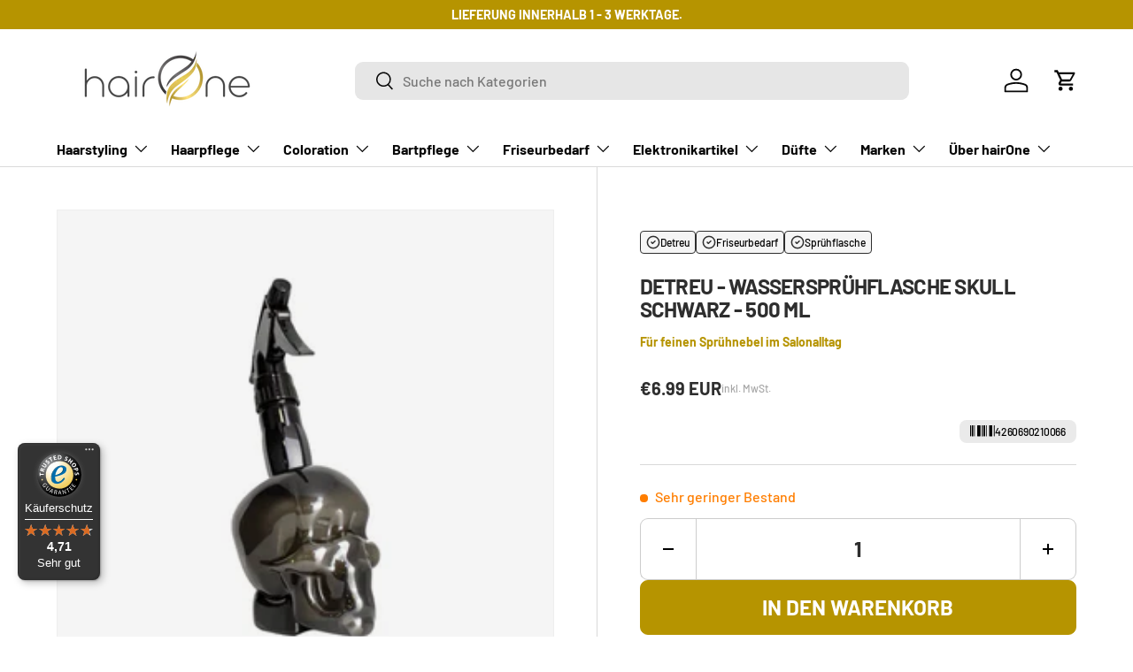

--- FILE ---
content_type: text/css
request_url: https://hair0ne.com/cdn/shop/t/35/assets/main.css?v=70294700032565500981767935100
body_size: 25207
content:
@charset "UTF-8";*,*:before,*:after{box-sizing:border-box}html{font-size:62.5%;-webkit-font-smoothing:antialiased;-moz-osx-font-smoothing:grayscale;-webkit-text-size-adjust:100%}body{width:100%;min-width:320px;margin:0;overflow-x:hidden;background-color:rgba(var(--bg-color));overflow-wrap:break-word;overflow-wrap:anywhere}body.fixed,body.overflow-hidden{padding-right:var(--scrollbar-width)}body.overflow-hidden:after{content:"";position:absolute;z-index:29;right:0;bottom:0;width:var(--scrollbar-width, 0);height:100%;background:#e4e4e4}body.overlay-predictive-search{overflow:hidden}summary{overflow:hidden;list-style:none;cursor:pointer}summary::-webkit-details-marker{display:none}mark{background-color:transparent;color:inherit;font-weight:700}.color-scheme--1{--bg-color: var(--color-scheme-1-bg);--bg-grad: var(--color-scheme-1-grad, "none");--btn-bg-color: var(--color-scheme-1-btn-bg);--btn-bg-hover-color: var(--color-scheme-1-btn-bg-hover);--btn-text-color: var(--color-scheme-1-btn-text);--heading-color: var(--color-scheme-1-heading);--scrollbar-color: var(--color-scheme-1-text);--swatch-border-color-active: var(--color-scheme-1-text);--swatch-border-color-default: var(--color-scheme-1-text);--text-color: var(--color-scheme-1-text);--coll-card-border-color: rgb(var(--color-scheme-1-heading))}.color-scheme--2{--bg-color: var(--color-scheme-2-bg);--bg-grad: var(--color-scheme-2-grad, "none");--btn-bg-color: var(--color-scheme-2-btn-bg);--btn-bg-hover-color: var(--color-scheme-2-btn-bg-hover);--btn-text-color: var(--color-scheme-2-btn-text);--heading-color: var(--color-scheme-2-heading);--scrollbar-color: var(--color-scheme-2-text);--swatch-border-color-active: var(--color-scheme-2-text);--swatch-border-color-default: var(--color-scheme-2-text);--text-color: var(--color-scheme-2-text);--coll-card-border-color: rgb(var(--color-scheme-2-heading))}.color-scheme--3{--bg-color: var(--color-scheme-3-bg);--bg-grad: var(--color-scheme-3-grad, "none");--btn-bg-color: var(--color-scheme-3-btn-bg);--btn-bg-hover-color: var(--color-scheme-3-btn-bg-hover);--btn-text-color: var(--color-scheme-3-btn-text);--heading-color: var(--color-scheme-3-heading);--scrollbar-color: var(--color-scheme-3-text);--swatch-border-color-active: var(--color-scheme-3-text);--swatch-border-color-default: var(--color-scheme-3-text);--text-color: var(--color-scheme-3-text);--coll-card-border-color: rgb(var(--color-scheme-3-heading))}.color-scheme--white:not(.mobile-stacked){--bg-color: 0 0 0 0;--btn-bg-color: var(--color-scheme-white-text, 255 255 255);--btn-bg-hover-color: var(--color-scheme-white-hover, 230 230 230);--btn-text-color: var(--color-scheme-white-text-contrast, 0 0 0);--heading-color: var(--color-scheme-white-text, 255 255 255);--scrollbar-color: var(--color-scheme-white-text, 255 255 255);--swatch-border-color-active: var(--color-scheme-white-text, 255 255 255);--swatch-border-color-default: var(--color-scheme-white-text, 255 255 255);--text-color: var(--color-scheme-white-text, 255 255 255)}.color-scheme{background:var(--bg-grad);background-color:rgba(var(--bg-color));color:rgb(var(--text-color))}.color-scheme .section__heading,.color-scheme .section__block--heading,.color-scheme .section__block--subheading,.color-scheme .text-overlay__heading,.color-scheme .text-overlay__subheading,.color-scheme .card__title{color:rgb(var(--heading-color))}.color-scheme a:not(.btn),.color-scheme button.link{color:inherit}.color-scheme .custom-select__btn,.color-scheme .price-range__input-wrapper,.color-scheme .input,.color-scheme .input-with-button,.color-scheme .select:after{--input-bg-color: var(--bg-color);--input-text-color: var(--text-color)}.color-scheme:not(.color-scheme--no-btns) .btn--secondary{--btn-alt-bg-alpha: 0;--btn-alt-text-color: var(--btn-bg-color);background-color:transparent}.color-scheme:not(.color-scheme--no-btns) .is-loading{--btn-alt-text-color: var(--btn-bg-color);--text-color: var(--btn-bg-color)}.color-scheme:not(.color-scheme--no-btns) .qty-input{--btn-alt-text-color: var(--btn-bg-color);--input-text-color: var(--btn-bg-color);border-color:rgb(var(--btn-bg-color));background-color:transparent}@media (min-width: 600px){.color-scheme--white{--bg-color: 0 0 0 0;--btn-bg-color: var(--color-scheme-white-text, 255 255 255);--btn-bg-hover-color: var(--color-scheme-white-hover, 230 230 230);--btn-text-color: var(--color-scheme-white-text-contrast, 0 0 0);--heading-color: var(--color-scheme-white-text, 255 255 255);--scrollbar-color: var(--color-scheme-white-text, 255 255 255);--swatch-border-color-active: var(--color-scheme-white-text, 255 255 255);--swatch-border-color-default: var(--color-scheme-white-text, 255 255 255);--text-color: var(--color-scheme-white-text, 255 255 255)}}:root{--fluid-vw: 100vw;--fluid-max-vw: 1536;--fluid-calc: (var(--fluid-vw) - 32rem) / (var(--fluid-max-vw) / 10 - 32) + .1rem;--fluid-1-065: ((1.065 / 10 - .1) * var(--fluid-calc));--fluid-1-125: ((1.125 / 10 - .1) * var(--fluid-calc));--fluid-1-2: ((1.2 / 10 - .1) * var(--fluid-calc));--fluid-1-25: ((1.25 / 10 - .1) * var(--fluid-calc));--fluid-1-3: ((1.3 / 10 - .1) * var(--fluid-calc));--fluid-1-4: ((1.4 / 10 - .1) * var(--fluid-calc));--fluid-1-5: ((1.5 / 10 - .1) * var(--fluid-calc))}@media (min-width: 1536px){:root{--fluid-vw: calc(var(--fluid-max-vw) * 1px)}}:focus{outline:0}:focus-visible,.focus-label:focus-visible+label,.focus-label-before:focus-visible+label:before{outline:auto Highlight;outline:auto -webkit-focus-ring-color}.is-focused,.focus-label.is-focused+label,.focus-label-before.is-focused+label:before,.no-js :focus,.no-js .focus-label:focus+label,.no-js .focus-label-before:focus+label:before{outline:auto Highlight;outline:auto -webkit-focus-ring-color}.no-js :focus:not(:focus-visible),.no-js .focus-label:focus:not(:focus-visible)+label,.no-js .focus-label-before:focus:not(:focus-visible)+label:before{outline:0}.focus-inset:focus-visible{outline-offset:-2px}.focus-inset.is-focused,.no-js .focus-inset:focus{outline-offset:-2px}:root{--column-gap: var(--grid-column-gap);--gutter: var(--gutter-sm, 20px);--row-gap: calc(10 * var(--space-unit));--space-unit: .4rem;--viewport-width: calc(100vw - var(--scrollbar-width, 0))}.container{width:100%;max-width:calc(var(--page-width, 1320px) + var(--gutter) * 2);margin:0 auto;padding:0 var(--gutter)}.page-width{width:var(--page-width, 1320px);max-width:var(--page-width, 1320px);margin-right:auto;margin-left:auto}.reading-width{max-width:var(--reading-width, 48em);margin-right:auto;margin-left:auto}.reading-width--inline{max-width:var(--reading-width, 48em)}.form-width{max-width:26em}.screen-height{min-height:var(--viewport-height, 100vh)}.shopify-section:first-child .screen-height{min-height:calc(var(--viewport-height, 100vh) - var(--content-start, 200px))}@media (min-width: 600px){:root{--column-gap: calc(var(--grid-column-gap) * 1.6);--gutter: var(--gutter-md, 32px)}}@media (min-width: 1280px){:root{--gutter: var(--gutter-lg, 80px)}}.section{display:block;width:100%;margin:calc(var(--section-gap) * var(--fluid-1-5)) auto;padding-bottom:.02px}.section:empty{margin-top:0;margin-bottom:0}.section--template{margin:calc(var(--section-gap) * var(--fluid-1-5)) auto}.section--full-width{margin:0}.section--padded,.section--padded-default{padding:calc(var(--section-gap) * var(--fluid-1-5)) 0}.section--padded-xsmall{padding-top:calc(3 * var(--space-unit));padding-bottom:calc(3 * var(--space-unit))}.section--padded-small{padding-top:calc(6 * var(--space-unit));padding-bottom:calc(6 * var(--space-unit))}.section--padded-medium{padding-top:calc(8 * var(--space-unit));padding-bottom:calc(8 * var(--space-unit))}.section__header,.section__heading{max-width:100%;margin-bottom:var(--heading-gap)}.mb-heading{margin-bottom:var(--heading-gap)}.section-header .link{margin-top:6px;margin-bottom:6px}.section__header--center{grid-template-columns:1fr auto 1fr}.section__block{max-width:100%;margin-bottom:calc(4 * var(--space-unit))}.section__block:last-child{margin-bottom:0}.section__block.reading-width--inline{max-width:var(--reading-width, 48em)}.section__block+.section__block--button{margin-top:calc(6 * var(--space-unit))}.section__block+.section__block--buttons{margin-top:calc(4 * var(--space-unit))}.section__block--buttons{align-items:flex-end;column-gap:calc(4 * var(--space-unit));row-gap:calc(4 * var(--space-unit))}.shopify-policy__container,.shopify-challenge__container,.shopify-email-marketing-confirmation__container{max-width:var(--reading-width, 48em)!important;padding:calc(var(--section-gap) * var(--fluid-1-5)) var(--gutter)!important}.shopify-policy__title{text-align:var(--heading-align)!important}.shopify-challenge__button{margin-top:calc(8 * var(--space-unit))!important}.cc-apps:not(:has(.shopify-app-block)){display:none}@media (max-width: 768.98px){.section__header--center{grid-template-columns:1fr;grid-template-rows:2}}@media (min-width: 769px){.section__block+.section__block--button{margin-top:calc(8 * var(--space-unit))}.section--padded-xsmall{padding-top:calc(2 * var(--space-unit));padding-bottom:calc(2 * var(--space-unit))}.section--padded-small{padding-top:calc(4 * var(--space-unit));padding-bottom:calc(4 * var(--space-unit))}.section--padded-medium{padding-top:calc(6 * var(--space-unit));padding-bottom:calc(6 * var(--space-unit))}}:root{--heading-type-scale: 1.2;--h6: calc(var(--body-font-size) + var(--heading-scale-start));--h5: var(--h6) * var(--heading-type-scale);--h4: var(--h5) * var(--heading-type-scale);--h3: var(--h4) * var(--heading-type-scale);--h2: var(--h3) * var(--heading-type-scale);--h1: var(--h2) * var(--heading-type-scale);--h0: var(--h1) * var(--heading-type-scale);--h6-font-size: calc((var(--h6) / 1.065) * var(--fluid-1-065));--h5-font-size: calc((var(--h5) / 1.125) * var(--fluid-1-125));--h4-font-size: calc((var(--h4) / 1.2) * var(--fluid-1-2));--h3-font-size: calc((var(--h3) / 1.3) * var(--fluid-1-3));--h2-font-size: calc((var(--h2) / 1.4) * var(--fluid-1-4));--h1-font-size: calc((var(--h1) / 1.5) * var(--fluid-1-5));--h0-font-size: calc((var(--h0) / 1.5) * var(--fluid-1-5))}body{color:rgb(var(--text-color));font-family:var(--body-font-family);font-size:calc(var(--body-font-size) * .1rem);font-style:var(--body-font-style);font-weight:var(--body-font-weight);line-height:1.5}.h0,h1,.h1,h2,.h2,h3,.h3,h4,.h4,h5,.h5,h6,.h6,.font-heading{margin:0 0 .5em;color:rgb(var(--heading-color));font-family:var(--heading-font-family);font-style:var(--heading-font-style);font-weight:var(--heading-font-weight);line-height:calc(4px + 2.4ex);text-transform:var(--heading-text-transform)}.h0,.text-h0{font-size:var(--h0-font-size);line-height:1.25}h1,.h1,.text-h1{font-size:var(--h1-font-size);line-height:1.25}h2,.h2,.text-h2{font-size:var(--h2-font-size);line-height:1.3}h3,.h3,.text-h3{font-size:var(--h3-font-size);line-height:1.3}h4,.h4,.text-h4{font-size:var(--h4-font-size);line-height:1.3}h5,.h5,.text-h5{font-size:var(--h5-font-size);line-height:1.3}h6,.h6,.text-h6{font-size:var(--h6-font-size);line-height:1.4}.font-body{color:rgb(var(--text-color));font-family:var(--body-font-family);font-style:var(--body-font-style);font-weight:var(--body-font-weight);line-height:1.5;text-transform:initial}p{margin:0 0 1em}p:empty{display:none}hr{width:100%;height:1px;margin:calc(6 * var(--space-unit)) 0;border:0;background-color:rgba(var(--text-color)/.15)}address{font-style:normal}.text-body-extra_small{font-size:.8em}.text-body-small{font-size:.9em}.text-body-large{font-size:1.1em}.text-body-extra_large{font-size:1.2em}.small-text{font-size:.875em}.regular-text{font-size:1em}.enlarge-text{font-size:1.25em}.enlarge-text.reading-width,.enlarge-text.reading-width--inline{max-width:calc(var(--reading-width, 48em) * .75)}.large-text{font-size:2rem}.subheading{color:rgb(var(--heading-color));font-family:var(--heading-font-family);font-style:var(--heading-font-style);font-weight:var(--heading-font-weight);text-transform:var(--subheading-text-transform)}.subheading:not(:last-child){margin-bottom:1em}.subheading-case{text-transform:var(--subheading-text-transform, none)}.contained-heading{max-width:540px}.rte:after{content:"";display:block;clear:both}.rte>p:last-child{margin-bottom:0}.rte h1,.rte h2,.rte h3,.rte h4,.rte h5,.rte h6{color:rgb(var(--heading-color))}.rte h1:not(:first-child),.rte h2:not(:first-child),.rte h3:not(:first-child),.rte h4:not(:first-child),.rte h5:not(:first-child),.rte h6:not(:first-child){margin-top:.2em}.rte h1:not(:last-child),.rte h2:not(:last-child),.rte h3:not(:last-child),.rte h4:not(:last-child),.rte h5:not(:last-child),.rte h6:not(:last-child){margin-bottom:.2em}.rte iframe{max-width:100%}.rte--inherit-heading-color h1,.rte--inherit-heading-color h2,.rte--inherit-heading-color h3,.rte--inherit-heading-color h4,.rte--inherit-heading-color h5,.rte--inherit-heading-color h6{color:inherit}@media (max-width: 599.98px){.xs\:regular-text{font-size:1em}.xs\:text-h6{font-size:var(--h6-font-size);line-height:1.4}}@media (min-width: 769px){.enlarge-text{font-size:1.5em}.contained-heading{max-width:865px}}.sr-only{position:absolute;width:1px;height:1px;padding:0;margin:-1px;overflow:hidden;clip:rect(0,0,0,0);white-space:nowrap;border-width:0}.pointer-events-none{pointer-events:none}.pointer-events-auto{pointer-events:auto}.visible{visibility:visible}.invisible{visibility:hidden}.fixed{position:fixed}.absolute{position:absolute}.relative{position:relative}.sticky{position:sticky}.inset-0{top:0;right:0;bottom:0;left:0}.bottom-0{bottom:0}.left-0{left:0}.right-0{right:0}.top-0{top:0}.z-10{z-index:10}.col-span-2{grid-column:span 2 / span 2}.col-span-full{grid-column:1 / -1}.col-start-1{grid-column-start:1}.col-end-3{grid-column-end:3}.row-span-2{grid-row:span 2 / span 2}.row-span-3{grid-row:span 3 / span 3}.m-0{margin:0}.mx-auto{margin-left:auto;margin-right:auto}.mt-4 h2{font-size:22px;font-weight:700}.mt-4 h3{font-size:18px;font-weight:700}.mt-4 a{color:#b69400;text-decoration:none!important}.mb-0{margin-bottom:0}.mb-1{margin-bottom:var(--space-unit)}.mb-10{margin-bottom:calc(10 * var(--space-unit))}.mb-12{margin-bottom:calc(12 * var(--space-unit))}.mb-16{margin-bottom:calc(16 * var(--space-unit))}.mb-2{margin-bottom:calc(2 * var(--space-unit))}.mb-3{margin-bottom:calc(3 * var(--space-unit))}.mb-4{margin-bottom:calc(4 * var(--space-unit))}.mb-5{margin-bottom:calc(5 * var(--space-unit))}.mb-6{margin-bottom:calc(6 * var(--space-unit))}.mb-8{margin-bottom:calc(8 * var(--space-unit))}.mb-section{margin-bottom:calc(var(--section-gap) * var(--fluid-1-5))}.ml-2{margin-left:calc(2 * var(--space-unit))}.ml-auto{margin-left:auto}.mr-2{margin-right:calc(2 * var(--space-unit))}.mr-auto{margin-right:auto}.mt-1{margin-top:var(--space-unit)}.mt-10{margin-top:calc(10 * var(--space-unit))}.mt-12{margin-top:calc(12 * var(--space-unit))}.mt-16{margin-top:calc(16 * var(--space-unit))}.mt-2{margin-top:calc(2 * var(--space-unit))}.mt-3{margin-top:calc(3 * var(--space-unit))}.mt-4{margin-top:calc(4 * var(--space-unit))}.mt-5{margin-top:calc(5 * var(--space-unit))}.mt-6{margin-top:calc(6 * var(--space-unit))}.mt-8{margin-top:calc(8 * var(--space-unit))}.mt-section{margin-top:calc(var(--section-gap) * var(--fluid-1-5))}.block{display:block}.inline-block{display:inline-block}.inline{display:inline}.flex{display:flex}.inline-flex{display:inline-flex}.table{display:table}.grid{display:grid}.inline-grid{display:inline-grid}.contents{display:contents}.hidden{display:none}.h-full{height:100%}.w-auto{width:auto}.w-full{width:100%}.max-w-full{max-width:100%}.max-w-none{max-width:none}.max-w-screen-lg{max-width:1024px}.max-w-screen-md{max-width:769px}.flex-auto{flex:1 1 auto}.shrink-0{flex-shrink:0}.flex-grow,.grow{flex-grow:1}.table-fixed{table-layout:fixed}.cursor-pointer{cursor:pointer}.resize{resize:both}.list-none{list-style-type:none}.auto-cols-1{grid-auto-columns:100%}.auto-cols-2{grid-auto-columns:calc((100% - var(--column-gap)) / 2)}.grid-flow-col{grid-auto-flow:column}.grid-cols-1{grid-template-columns:repeat(1,minmax(0,1fr))}.grid-cols-2{grid-template-columns:repeat(2,minmax(0,1fr))}.flex-row{flex-direction:row}.flex-row-reverse{flex-direction:row-reverse}.flex-col{flex-direction:column}.flex-wrap{flex-wrap:wrap}.items-start{align-items:flex-start}.items-end{align-items:flex-end}.items-center{align-items:center}.items-stretch{align-items:stretch}.justify-start{justify-content:flex-start}.justify-end{justify-content:flex-end}.justify-center{justify-content:center}.justify-between{justify-content:space-between}.gap-3{gap:calc(3 * var(--space-unit))}.gap-theme{gap:var(--column-gap)}.gap-x-6{column-gap:calc(6 * var(--space-unit))}.gap-x-theme{column-gap:var(--column-gap)}.gap-y-10{row-gap:calc(10 * var(--space-unit))}.gap-y-12{row-gap:calc(12 * var(--space-unit))}.gap-y-16{row-gap:calc(16 * var(--space-unit))}.gap-y-4{row-gap:calc(4 * var(--space-unit))}.gap-y-5{row-gap:calc(5 * var(--space-unit))}.gap-y-6{row-gap:calc(6 * var(--space-unit))}.gap-y-8{row-gap:calc(8 * var(--space-unit))}.gap-y-theme{row-gap:var(--column-gap)}.self-start{align-self:flex-start}.self-center{align-self:center}.overflow-auto{overflow:auto}.overflow-hidden{overflow:hidden}.whitespace-nowrap{white-space:nowrap}.border{border-width:1px}.bg-error-bg{background-color:rgb(var(--error-bg-color))}.bg-info-bg{background-color:rgb(var(--info-bg-color))}.bg-success-bg{background-color:rgb(var(--success-bg-color))}.bg-theme-bg{background-color:rgba(var(--bg-color))}.bg-theme-text{background-color:rgb(var(--text-color))}.object-center{object-position:center}.p-4{padding:calc(4 * var(--space-unit))}.p-5{padding:calc(5 * var(--space-unit))}.p-6{padding:calc(6 * var(--space-unit))}.p-8{padding:calc(8 * var(--space-unit))}.pb-0{padding-bottom:0}.pb-1{padding-bottom:var(--space-unit)}.pb-2{padding-bottom:calc(2 * var(--space-unit))}.pb-3{padding-bottom:calc(3 * var(--space-unit))}.pb-4{padding-bottom:calc(4 * var(--space-unit))}.pb-6{padding-bottom:calc(6 * var(--space-unit))}.pl-4{padding-left:calc(4 * var(--space-unit))}.pl-6{padding-left:calc(6 * var(--space-unit))}.pr-4{padding-right:calc(4 * var(--space-unit))}.pr-6{padding-right:calc(6 * var(--space-unit))}.pt-2{padding-top:calc(2 * var(--space-unit))}.pt-3{padding-top:calc(3 * var(--space-unit))}.pt-4{padding-top:calc(4 * var(--space-unit))}.pt-5{padding-top:calc(5 * var(--space-unit))}.pt-6{padding-top:calc(6 * var(--space-unit))}.text-left{text-align:left}.text-center{text-align:center}.text-right{text-align:right}.text-start{text-align:start}.text-end{text-align:end}.align-middle{vertical-align:middle}.align-bottom{vertical-align:bottom}.text-sm{font-size:.88em}.text-xs{font-size:.75em}.font-bold{font-weight:700}.font-normal{font-weight:400}.uppercase{text-transform:uppercase}.capitalize{text-transform:capitalize}.leading-none{line-height:1}.text-current{color:currentColor}.text-error-text{color:rgb(var(--error-text-color))}.text-info-text{color:rgb(var(--info-text-color))}.text-inherit{color:inherit}.text-success-text{color:rgb(var(--success-text-color))}.text-theme-bg{color:rgba(var(--bg-color))}.text-theme-heading{color:rgb(var(--heading-color))}.text-theme-light{color:rgba(var(--text-color) / .6)}.text-theme-text{color:rgb(var(--text-color))}.underline{text-decoration-line:underline}.line-through{text-decoration-line:line-through}.transition{transition-property:color,background-color,border-color,text-decoration-color,fill,stroke,opacity,box-shadow,transform,filter,-webkit-backdrop-filter;transition-property:color,background-color,border-color,text-decoration-color,fill,stroke,opacity,box-shadow,transform,filter,backdrop-filter;transition-property:color,background-color,border-color,text-decoration-color,fill,stroke,opacity,box-shadow,transform,filter,backdrop-filter,-webkit-backdrop-filter;transition-timing-function:cubic-bezier(.4,0,.2,1);transition-duration:.15s}.js .js-hidden,.no-js .no-js-hidden{display:none}@media (max-width: 768.98px){.header__icon.js .js-hidden.md\:block,.header__icon .no-js .no-js-hidden.md\:block{display:none}}.no-js .no-js-visible{display:block}.visually-hidden{position:absolute;width:1px;height:1px;padding:0;margin:-1px;overflow:hidden;clip:rect(0,0,0,0);white-space:nowrap;border-width:0}.object-bottom{object-position:bottom}.object-top{object-position:top}[hidden]{display:none!important}@media (prefers-reduced-motion){.has-motion{transition:none!important;animation:none!important}}@media (hover: none){.no-hover-hidden{display:none!important}}.color-link{color:rgb(var(--link-color))}.border-top{border-top:1px solid rgba(var(--text-color)/.15)}.border-bottom{border-bottom:1px solid rgba(var(--text-color)/.15)}.start{left:var(--start-gutter, 0)}[dir=rtl] .start{right:var(--start-gutter, 0);left:auto}.end{right:var(--end-gutter, 0)}[dir=rtl] .end{right:auto;left:var(--end-gutter, 0)}.mis-2{margin-inline-start:calc(2 * var(--space-unit))}.mis-auto{margin-inline-start:auto}.mie-auto{margin-inline-end:auto}.vertical-center{top:50%;transform:translateY(-50%)}.tap-target{position:relative}.tap-target:after{content:"";position:absolute;top:50%;left:50%;width:44px;height:44px;transform:translate(-50%,-50%);opacity:0}.tap-target--left:after{left:0;transform:translateY(-50%)}.tap-target--right:after{right:0;left:auto;transform:translateY(-50%)}.top-header-offset{top:calc(var(--header-end-padded, 0) * -1)}@media (hover: hover) and (pointer: fine){.hover\:underline:hover{text-decoration:underline}.hover\:lighten{transition:color .3s}.hover\:lighten:hover{color:rgba(var(--text-color)/.8)}.hover\:grow-media .card__media{overflow:hidden}.hover\:grow-media .media{transition:transform .4s cubic-bezier(.38,.41,.27,1),border-color .4s;will-change:transform}.hover\:grow-media:hover .media{transform:scale(1.03);border-color:transparent}}@media (max-width: 768.98px){.md-down\:text-center{text-align:center}.md-down\:-mx-gutter{margin-right:calc(var(--gutter) * -1);margin-left:calc(var(--gutter) * -1)}.md-down\:p-xl{padding:0 calc(8 * var(--space-unit))}.md-down\:center{align-items:center;justify-content:center}.md-down\:px-gutter{padding-right:var(--gutter);padding-left:var(--gutter)}}.visible-lg{display:none!important}@media (min-width: 769px){.visible-lg{display:block!important}.md\:pt-0{padding-top:0!important}}@media (max-width: 599.98px){.small__grid{--column-gap: 10px;row-gap:10px}.carousel .small__grid{--column-gap: 0px}.carousel .small__grid .slider__item:not(:last-child) .card--product-contained:not(.card--highlight-product){border-inline-end:0}.carousel .small__grid .slider__item:not(:last-child):has(.card--product-contained.card--highlight-product)+.slider__item:not(:last-child) .card--product-contained{border-inline-start:0}}@keyframes spinner{to{transform:rotate(360deg)}}@keyframes checkmark{0%{width:0;height:0;opacity:1}20%{width:10px;height:0;opacity:1}40%{width:10px;height:20px;opacity:1}90%{width:10px;height:20px;opacity:1}to{width:10px;height:20px;opacity:0}}@keyframes colorPulse{0%{color:var(--text-color)}50%{color:var(--speech-icon-color)}to{color:var(--text-color)}}@keyframes shake-n-grow{0%,to{transform:rotate(0);transform-origin:50% 50%}10%{transform:rotate(8deg)}20%,40%,60%{transform:rotate(-10deg) scale(1.05)}30%,50%,70%{transform:rotate(10deg) scale(1.05)}80%{transform:rotate(-8deg)}90%{transform:rotate(8deg)}}@keyframes shake{0%,to{transform:rotate(0);transform-origin:50% 50%}10%{transform:rotate(8deg)}20%,40%,60%{transform:rotate(-10deg)}30%,50%,70%{transform:rotate(10deg)}80%{transform:rotate(-8deg)}90%{transform:rotate(8deg)}}.alert{padding:2rem 2.4rem}.alert.bg-success-bg{border:1px solid rgba(var(--success-text-color)/.2)}.alert.bg-error-bg{border:1px solid rgba(var(--error-text-color)/.2)}.alert[autofocus]{outline:0}.text-success-text{--heading-color: rgb(var(--success-text-color));--link-color: rgb(var(--success-text-color))}.text-error-text{--heading-color: rgb(var(--error-text-color));--link-color: rgb(var(--error-text-color))}button{margin:0;padding:0;border:0;border-radius:0;background:none;font-family:inherit;font-size:1em;text-decoration:none;text-shadow:none;cursor:pointer}.btn{display:inline-block;position:relative;max-width:100%;padding:var(--btn-padding-y, 12px) 26px;transition:opacity .6s ease,color .6s ease,background-position .4s ease-out;border-radius:var(--btn-border-radius, 0);outline-offset:var(--btn-border-width);font-size:.88em;font-weight:700;line-height:1.2em;text-align:center;text-transform:var(--btn-text-transform, none);-webkit-appearance:none;appearance:none;word-break:break-word}.btn[disabled],.btn[aria-disabled=true]{opacity:.4;background-position:0 100%;cursor:default}.btn--sm{padding:8px 16px;font-size:1.4rem;font-weight:400}.btn--narrow{padding-top:9px;padding-bottom:9px}.btn--extra-narrow{padding-top:5px;padding-bottom:5px}.btn--primary,.spr-button-primary,.shopify-payment-button .shopify-payment-button__button--unbranded,.shopify-challenge__button{border:var(--btn-border-width) solid rgb(var(--btn-bg-color));outline-color:rgb(var(--btn-bg-color));outline-offset:3px;background:rgb(var(--btn-bg-hover-color)) linear-gradient(104deg,rgb(var(--btn-bg-hover-color)) 60%,rgb(var(--btn-bg-color)) 60% 100%) no-repeat 100% 100%;background-size:300% 100%;color:rgb(var(--btn-text-color))}.btn--primary.is-loading{color:rgba(var(--btn-text-color)/.1)}.btn--primary.is-loading:after{border-color:rgb(var(--btn-text-color));border-top-color:transparent}.btn--primary.is-loading:before{border-color:rgb(var(--btn-text-color))}.btn--secondary{border:var(--btn-border-width) solid rgb(var(--btn-alt-text-color));outline-color:rgb(var(--btn-alt-text-color));outline-offset:3px;background:rgba(var(--btn-alt-bg-color)/.9) linear-gradient(104deg,rgba(var(--btn-alt-text-color)/.07) 60%,rgba(var(--btn-alt-bg-color)/var(--btn-alt-bg-alpha)) 60% 100%) no-repeat 100% 100%;background-size:300% 100%;color:rgb(var(--btn-alt-text-color))}.btn--secondary.is-loading{color:rgba(var(--btn-alt-text-color)/.1)}.btn--secondary.is-loading:after{border-color:rgb(var(--btn-alt-text-color));border-top-color:transparent}.btn--secondary.is-loading:before{border-color:rgb(var(--btn-alt-text-color))}@media (hover: hover) and (pointer: fine){.btn--primary:not(.slider-nav__btn):not([disabled]):hover,.btn--secondary:not(.slider-nav__btn):not([disabled]):hover,.shopify-challenge__button:not([disabled]):hover,.shopify-payment-button .shopify-payment-button__button--unbranded:not([disabled]):hover{background-position:0 100%}}.btn--icon{padding:calc(10px - var(--btn-border-width));border-radius:var(--btn-lg-border-radius, var(--btn-border-radius))}.btn--icon.btn--lg{padding:calc(16px - var(--btn-border-width));border-radius:var(--btn-icon-border-radius)}.btn--icon-with-text .icon{width:auto;height:1.2em;margin-inline-end:calc(2 * var(--space-unit))}.btn--arrow-with-text{padding-inline-end:56px}.btn--arrow-back-with-text{padding-inline-start:56px}.btn--arrow-with-text:after,.btn--arrow-back-with-text:after{content:"";position:absolute;top:50%;right:16px;width:24px;height:24px;transform:translateY(-50%);transition:background-color .2s ease;background-color:currentColor;-webkit-mask-image:url("data:image/svg+xml;utf8,<svg xmlns='http://www.w3.org/2000/svg' viewBox='0 0 24 24' stroke='currentColor' stroke-width='1.5' fill='none'><path d='M4.696 12h14.686m-7.007-7.5 7.5 7.5-7.5 7.5'/></svg>");mask-image:url("data:image/svg+xml;utf8,<svg xmlns='http://www.w3.org/2000/svg' viewBox='0 0 24 24' stroke='currentColor' stroke-width='1.5' fill='none'><path d='M4.696 12h14.686m-7.007-7.5 7.5 7.5-7.5 7.5'/></svg>")}[dir=rtl] .btn--arrow-with-text:after,[dir=ltr] .btn--arrow-back-with-text:after{right:auto;left:16px;transform:translateY(-50%) scaleX(-1)}.btn[disabled]:hover,.btn[aria-disabled=true]:hover{opacity:.4;background-position:0 100%;cursor:default}shop-login-button{--buttons-radius: var(--btn-border-radius, 0)}.custom-select__btn{display:flex;width:var(--custom-select-button-width, auto);min-width:100%;max-width:100%;background-color:rgb(var(--input-bg-color));color:rgb(var(--input-text-color));font-size:.88em;font-weight:700;line-height:.88em}.custom-select__btn.is-loading{color:rgba(var(--input-text-color)/.2)}.custom-select__btn>.icon{flex-shrink:0;width:36px;height:20px;margin-inline-start:auto;margin-inline-end:-5px;padding-inline-start:16px}.custom-select__listbox{z-index:100;top:5px;left:-5px;min-width:100%;max-height:20em;overflow-y:auto;border:var(--input-border-width) solid rgba(var(--input-text-color)/.2);outline:0;background-color:var(--input-bg-color-diff-3);box-shadow:0 5px 10px #00000026;color:rgb(var(--input-text-color));font-size:.88em}.custom-select__listbox[aria-hidden=false]{visibility:visible}.custom-select__option{padding:10px 16px;cursor:pointer}.custom-select__option>em{flex-shrink:0;margin-inline-start:auto;padding-inline-start:1em;font-style:normal}.custom-select__option.is-focused{outline:0;background-color:var(--input-bg-color-diff-6);color:rgb(var(--input-text-color))}.custom-select__option--visual-group-end:not(:last-child){position:relative;margin-bottom:.8em}.custom-select__option--visual-group-end:not(:last-child):after{content:"";position:absolute;top:calc(100% + .4em);left:0;width:100%;border-bottom:1px solid rgb(var(--input-text-color));opacity:.1;pointer-events:none}.checkbox{position:absolute;opacity:0}.checkbox+label{display:inline-flex;position:relative;align-items:flex-start;margin:0;font-size:1em;line-height:1.5;vertical-align:top;cursor:pointer}.checkbox+label:before{content:"";display:block;flex-shrink:0;width:22px;height:22px;margin-top:calc(.75em - 11px);margin-inline-end:.75em;border:var(--input-border-width) solid rgb(var(--text-color));border-radius:2px;background-color:rgb(var(--input-bg-color))}.checkbox:checked+label:before{border-color:rgb(var(--text-color));background-color:rgb(var(--text-color))}.checkbox:checked+label:after{content:"";position:absolute;top:calc(.75em - 1.5px);left:11px;width:calc((22px - var(--input-border-width) * 2) * .375);height:calc((22px - var(--input-border-width) * 2) * .75);transform:translate(-50%,-50%) rotate(45deg);border:solid rgba(var(--bg-color));border-width:0 2px 2px 0}[dir=rtl] .checkbox:checked+label:after{right:11px;left:auto;transform:translate(50%,-50%) rotate(45deg)}.checkbox[disabled]+label{opacity:.5;cursor:default}.radio{position:absolute;opacity:0}.radio+label{display:inline-flex;position:relative;align-items:flex-start;margin:0;font-size:1em;line-height:1.5;vertical-align:top;cursor:pointer}.radio+label:before{content:"";display:block;flex-shrink:0;margin-inline-end:.75em;border:var(--input-border-width) solid rgb(var(--text-color));background-color:rgb(var(--input-bg-color));width:22px;height:22px;margin-top:calc(.75em - 11px);border-radius:50%}.radio:checked+label:after{content:"";position:absolute;top:.75em;left:11px;width:calc((22px - var(--input-border-width) * 2) * .625);height:calc((22px - var(--input-border-width) * 2) * .625);transform:translate(-50%,-50%);border-radius:50%;background-color:rgb(var(--text-color))}[dir=rtl] .radio:checked+label:after{right:11px;left:auto;transform:translate(50%,-50%)}.custom-select__option>em{padding-inline-start:2em}.custom-select__listbox{min-width:max(100%,165px);border-radius:var(--modal-border-radius)}fieldset{margin:0;padding:.35em .75em .625em}legend{padding:0}.label{display:block;margin:0 0 calc(2 * var(--space-unit));font-size:.88em;font-weight:700;text-align:start}.label--inline{display:inline-block;margin:0}.is-required>label:not(.required-inline):after{content:" *"}input,textarea,select{background-clip:padding-box;font-family:inherit;font-size:16px;line-height:1.5}input[type=date]{min-height:calc((var(--input-padding-y, 11px) + var(--input-border-width)) * 2 + 1.2em);-webkit-appearance:none}.input,select{max-width:100%;margin:0;padding:var(--input-padding-y, 11px) 24px;transition:border-color .2s,box-shadow .2s,outline .2s;border:var(--input-border-width) solid rgba(var(--input-text-color)/.2);border-radius:var(--input-border-radius, 0);background-color:rgb(var(--input-bg-color));color:rgb(var(--input-text-color));font-size:.88em;line-height:1.2em}.input:focus,select:focus{border-color:rgba(var(--input-text-color)/.6);outline:0;box-shadow:0 0 0 1px rgba(var(--input-text-color)/.6)}.input::placeholder{color:rgba(var(--input-text-color)/.5)}input:-webkit-autofill,input:-webkit-autofill:hover,input:-webkit-autofill:focus,textarea:-webkit-autofill,textarea:-webkit-autofill:hover,textarea:-webkit-autofill:focus,select:-webkit-autofill,select:-webkit-autofill:hover,select:-webkit-autofill:focus{-webkit-transition:background-color 5000s ease-in-out 0s;transition:background-color 5000s ease-in-out 0s;border:var(--input-border-width) solid rgba(var(--input-text-color)/.2);box-shadow:0 0 0 1000px rgb(var(--input-bg-color)) inset;-webkit-text-fill-color:rgb(var(--input-text-color))}.input-with-button input:-webkit-autofill,.input-with-button input:-webkit-autofill:hover,.input-with-button input:-webkit-autofill:focus,.input-with-button textarea:-webkit-autofill,.input-with-button textarea:-webkit-autofill:hover,.input-with-button textarea:-webkit-autofill:focus,.input-with-button select:-webkit-autofill,.input-with-button select:-webkit-autofill:hover,.input-with-button select:-webkit-autofill:focus{border-color:transparent}[type=email],[type=tel]{text-align:start}[type=number]{-moz-appearance:textfield}[type=search]{outline-offset:-2px;-webkit-appearance:none}[type=number]::-webkit-inner-spin-button,[type=number]::-webkit-outer-spin-button,[type=search]::-webkit-search-cancel-button,[type=search]::-webkit-search-decoration{margin:0;-webkit-appearance:none}textarea{border-radius:var(--textarea-border-radius)!important;vertical-align:top;resize:vertical}select{padding-inline-end:48px;font-weight:700;-webkit-appearance:none;appearance:none}.select:after{content:"";position:absolute;top:calc(50% - 10px);right:20px;width:20px;height:20px;background-color:rgb(var(--input-text-color));pointer-events:none;-webkit-mask-image:url("data:image/svg+xml;utf8,<svg xmlns='http://www.w3.org/2000/svg' width='20' height='20' viewBox='0 0 24 24'><path d='M20 8.5 12.5 16 5 8.5' fill='none' stroke='currentColor' stroke-width='1.5'/></svg>");mask-image:url("data:image/svg+xml;utf8,<svg xmlns='http://www.w3.org/2000/svg' width='20' height='20' viewBox='0 0 24 24'><path d='M20 8.5 12.5 16 5 8.5' fill='none' stroke='currentColor' stroke-width='1.5'/></svg>")}[dir=rtl] .select:after{right:auto;left:20px}.input-with-button{display:flex;align-items:center;border-radius:var(--input-lg-border-radius, var(--input-border-radius));background-color:rgb(var(--input-bg-color));box-shadow:inset 0 0 0 var(--input-border-width) rgba(var(--input-text-color)/.2)}.input-with-button:focus-within{box-shadow:inset 0 0 0 var(--input-border-width) rgba(var(--input-text-color)/.6)}.input-with-button>.input{flex:1 1 auto;margin-inline-start:3px;margin-inline-end:calc((var(--input-border-radius, 0px) + var(--btn-border-radius, 0px)) * -1);padding-inline-end:0;border:0;background-color:transparent;box-shadow:none}.input-with-button>.btn{flex:0 0 auto;padding:var(--btn-padding-y, 12px) 26px;border-radius:var(--input-with-btn-inner-radius, 0) var(--input-border-radius, 0) var(--input-border-radius, 0) var(--input-with-btn-inner-radius, 0)}.input-with-button>.btn:not(.btn--primary){color:rgb(var(--input-text-color))}.input-with-button>.btn--icon{padding:12px 16px}.checkbox:checked+label:after{top:calc(.75em - 2px)}.form__field{margin-bottom:calc(6 * var(--space-unit));text-align:start}.form>.form__field:last-of-type{margin-bottom:0}.form__field-error{margin:.5em 0 0;color:rgb(var(--error-text-color))}.form__actions>.btn{margin-inline-end:calc(6 * var(--space-unit))}.checkbox--small+.label,.checkbox--small:checked+.label{align-items:center;font-size:.88em}.checkbox--small+.label:before,.checkbox--small:checked+.label:before{width:16px;height:16px;margin-top:-1px}.checkbox--small+.label:after,.checkbox--small:checked+.label:after{content:"";left:8px;width:calc((16px - var(--input-border-width) * 2) * .375);height:calc((16px - var(--input-border-width) * 2) * .75)}.tab-used .checkbox--small:focus+.label:before{outline:auto Highlight;outline:auto -webkit-focus-ring-color;outline-offset:3px}@media (max-width: 768.98px){.input-with-button--md-up{display:block;border-radius:var(--input-border-radius, 0);background:none;box-shadow:none}.input-with-button--md-up:focus-within{box-shadow:none}.input-with-button--md-up>.input{padding:var(--input-padding-y, 11px) 24px;border:var(--input-border-width) solid rgba(var(--input-text-color)/.2);background-color:rgb(var(--input-bg-color))}.input-with-button--md-up>.input:focus{border-color:rgba(var(--input-text-color)/.6)}.input-with-button--md-up>.btn{width:100%;margin-top:calc(4 * var(--space-unit));border-radius:var(--btn-border-radius, 0)}.input-with-button>.btn{padding:var(--btn-padding-y, 12px) 18px}}img{max-width:100%;height:auto;vertical-align:top}[loading=lazy]{transition:opacity .5s ease-out;opacity:1}[loading=lazy]:not([src]){opacity:0}.media{overflow:hidden}.media--has-overlay:after{content:"";display:block;position:absolute;top:0;left:0;width:100%;height:100%}.media__placeholder{background-color:#d8d8d8;fill:#777;vertical-align:top}.media__placeholder.dark{background-color:#d5d5d5;fill:#aaa}.img-fit,.md\:img-fit{position:absolute;top:0;left:0;width:100%;height:100%;object-fit:cover}.img-fit.img-fit--contain,.md\:img-fit.img-fit--contain{object-fit:contain}.icon{vertical-align:top;pointer-events:none}[dir=rtl] .has-ltr-icon .icon{transform:scaleX(-1)}.image-blend{background-color:var(--blend-bg-color)!important}.image-blend img{mix-blend-mode:multiply}@media (max-width: 768.98px){.md\:img-fit{position:static}}a,.link,.product-spec__value a{color:rgb(var(--link-color));text-decoration:none}a[aria-disabled=true],.link[aria-disabled=true],.product-spec__value a[aria-disabled=true]{opacity:.4;cursor:default}.link,.rte a,.product-spec__value a{transition:opacity .3s;text-decoration:underline;text-decoration-thickness:1px;text-underline-offset:.2rem}.link:hover,.rte a:hover,.product-spec__value a:hover{opacity:.6}.skip-link.btn{position:absolute;z-index:999;top:16px;left:var(--gutter)}.skip-link.btn:focus{width:auto;height:auto;clip:auto}ol,ul{margin:0;padding:0}ul{list-style:none}.rte ol,.rte ul{display:block;margin:0 0 1em;padding:0;padding-inline-start:2rem;text-align:start}.rte ol:last-child,.rte ul:last-child{margin-bottom:0}.rte ol{margin-inline-start:1em}.styled-list{padding-inline-start:2rem}.rte ol li{padding-inline-start:.25em}.rte ol li:not(:last-child){margin-bottom:.5em}.rte ul>li,.styled-list>li{position:relative;padding-inline-start:1.5em}.rte ul>li:not(:last-child),.styled-list>li:not(:last-child){margin-bottom:.5em}.rte ul>li:before,.styled-list>li:before{content:"";display:inline-block;position:absolute;top:.5em;width:.5em;height:.5em;margin-inline-start:-1.25em;margin-inline-end:.75em;border-radius:50%;background-color:currentColor}.overlay{visibility:hidden;z-index:30;transition:visibility .3s,z-index 0s .3s,opacity .3s;opacity:0;background-color:rgba(var(--modal-overlay-color)/var(--modal-overlay-opacity));pointer-events:none}.overlay.is-visible{visibility:visible;transition:visibility .3s,z-index 0s,opacity .3s;opacity:1;pointer-events:initial}.overlay.overlay--over-nav{z-index:31}.overlay--nav{z-index:20}.is-loading:after{content:"";position:absolute;top:calc(50% - 10px);right:calc(50% - 10px);width:20px;height:20px;transition:opacity .2s;animation:spinner .6s linear infinite;border:2px solid;border-radius:50%;border-color:rgb(var(--text-color));border-top-color:transparent}.is-loading:before{content:"";position:absolute;top:50%;left:50%;width:10px;height:20px;margin-top:-2px;transform:scaleX(-1) rotate(135deg) translate(-50%) translateY(-50%);transform-origin:left top;border-top:2px solid rgb(var(--text-color));opacity:0;border-inline-end:2px solid rgb(var(--text-color))}.is-success.is-loading:after{opacity:0}html:not([dir=rtl]) .is-success:before{animation:checkmark 1.4s ease}.panel{--heading-color: var(--panel-heading-color);padding:calc(5 * var(--space-unit));background-color:rgba(var(--panel-bg-color));color:rgb(var(--panel-text-color))}@media (min-width: 1024px){.panel{padding:calc(8 * var(--space-unit))}}table{margin:0;border-spacing:0;border-collapse:collapse}th,td{padding:1em;border-collapse:collapse;border:1px solid rgba(var(--text-color)/.15);text-align:start}.discount{padding:6px 14px;background-color:rgba(var(--text-color)/.1)}.discount .icon{flex-shrink:0;width:20px;height:20px;margin-inline-end:calc(2 * var(--space-unit))}.scrollable-table{display:inline-block;margin-bottom:var(--element-margin-bottom, 2em)}@media (max-width: 768.98px){.scrollable-table{display:flex;overflow:auto;overflow-wrap:normal}.scrollable-table>table{flex-shrink:0;width:auto;min-width:100%;max-width:640px}.modal .rte .scrollable-table>table{margin-right:0;margin-left:0}}.breadcrumbs{min-height:1.5em;margin:calc(5 * var(--space-unit)) 0;font-size:.75em}.breadcrumbs .icon{display:inline-block;width:1.2em;height:1.2em;margin-inline-start:.125em;margin-inline-end:.25em}.breadcrumbs-list{flex:1 1 auto;flex-wrap:wrap;line-height:1em}.breadcrumbs-list__link{color:currentColor;line-height:normal}.breadcrumbs-prod-nav{margin-inline-start:auto;margin-inline-end:-7px}.breadcrumbs-prod-nav__link--next{margin-inline-end:0}.breadcrumbs-prod-nav__link--next:before{content:"\b7";position:relative;margin:0 .75em;opacity:.5}.breadcrumbs-list__link--rss{margin-inline-start:1em}@media (min-width: 769px){.breadcrumbs{overflow:auto}.breadcrumbs-list{flex:1 0 auto}.product-breadcrumbs .breadcrumbs-list__link{max-width:20em;overflow:hidden;text-overflow:ellipsis;white-space:nowrap}.product-breadcrumbs .breadcrumbs-list__link:hover{text-decoration:underline}}.card{flex-direction:column;max-width:768px;margin:0 auto}@media (hover: hover) and (pointer: fine){.card__main-image,.card__media.has-hover-image:hover .card__hover-image{visibility:visible;transition:opacity .5s,visibility 0s;opacity:1}.card__hover-image,.card__media.has-hover-image:hover .card__main-image{visibility:hidden;transition:opacity .5s,visibility 0s .5s;opacity:0}}.card__info{padding-top:calc(4 * var(--space-unit))}.card.color-scheme .card__info{padding:calc(6 * var(--space-unit)) calc(6 * var(--space-unit)) calc(8 * var(--space-unit)) calc(6 * var(--space-unit))}.card-link:after{content:"";position:absolute;z-index:2;top:0;left:0;width:100%;height:100%}.card:not(.card--related) .price{padding-top:12px}.card:not(.card--related):not(.card--no-lines) .price--top{margin-top:calc(3 * var(--space-unit));border-top:1px solid rgba(var(--text-color)/.15)}.card:not(.card--related).card--no-lines .price{padding-top:calc(2 * var(--space-unit))}.card:not(.card--related).card--no-lines .price--bottom,.card:not(.card--related) .price--bottom{padding-top:calc(4 * var(--space-unit))}.card__quick-add{display:none}.card__tags--links{z-index:3}.card--wide{max-width:none}.card--row,.main-products-grid[data-layout=list] .card{flex-direction:row;max-width:none}.main-products-grid[data-layout=list].transition-ready .card{transition:padding-top .3s}.main-products-grid[data-layout=list] .card--product{padding-top:calc(6 * var(--space-unit))}.main-products-grid[data-layout=list] .card--product .card__info{position:relative;padding-top:0}.main-products-grid[data-layout=list][data-compare=true] .card--product{padding-top:calc(5 * var(--space-unit))}.main-products-grid[data-layout=list] .card .card__media{z-index:1;flex:0 0 calc(50% - var(--gutter) * 2);margin-inline-end:var(--gutter);background-color:inherit}.main-products-grid[data-layout=list] .card .card__info-container{display:flex;flex-direction:column;justify-content:center}.main-products-grid[data-layout=list] .card .card__info-inner{width:auto}.card--related{max-width:none;margin-top:calc(4 * var(--space-unit));padding:12px;background-color:rgba(var(--text-color)/.05)}.card--related .card__media{flex:0 0 88px}.card--related .card__info{padding-top:0;padding-inline-start:calc(4 * var(--space-unit))}.card--related .price{margin-bottom:calc(2 * var(--space-unit))}.card--related .btn{z-index:3}.slider__grid .card--related{margin-top:0}.card__link-list{padding-top:calc(2 * var(--space-unit))}.card__link-list li{margin-bottom:var(--space-unit)}.card__link-list-item{padding:var(--space-unit) 0 calc(2 * var(--space-unit))}.card__title-wrapper{padding-top:calc(4 * var(--space-unit));padding-bottom:calc(2 * var(--space-unit))}.card--product .card__info{flex:1}.card--product .carousel__controls{visibility:hidden;z-index:3;top:50%;transform:translateY(-50%);opacity:0;pointer-events:none}.card--product .carousel__controls .slider-nav__btn{pointer-events:auto}.card--product:hover .carousel__controls,.tab-used .card--product:focus-within .carousel__controls{visibility:visible;opacity:1}.card--product .slider-nav{padding:0 5px}.card--product .slider-nav .slider-nav__btn{overflow:visible;background-color:rgba(var(--bg-color))}.card--product .slider-nav__btn svg{width:18px;height:18px;color:rgb(var(--text-color))}.card--product-contained{--text-color: var(--card-text-color);padding:calc(5 * var(--space-unit));border:1px solid var(--card-border-color);background-color:var(--card-bg-color);color:rgb(var(--card-text-color))}.card--product-contained .text-theme-light{opacity:.7}.card--highlight-product{--card-text-color: var(--card-highlight-text-color);--card-border-color: var(--card-highlight-border-color);--card-bg-color: var(--card-highlight-bg-color);color:rgb(var(--card-text-color))}.card--highlight-product:not(.card--product-contained):before{content:"";position:absolute;top:0;right:0;bottom:0;left:0;border:1px solid var(--card-border-color);background-color:var(--card-bg-color);pointer-events:none}.card--highlight-product .card__info-container{--text-color: var(--card-highlight-text-color)}.main-products-grid[data-layout=list][data-compare=false] .card--highlight-product:not(.card--product-contained){padding-top:0}.carousel .card--highlight-product:not(.card--product-contained){padding:calc(3 * var(--space-unit))}.carousel .card--highlight-product:not(.card--product-contained):before{top:0;right:0;bottom:0;left:0}.card--article .btn--icon{z-index:2}.card--article.card--row{flex-direction:column}.card__collection--with-border .card__media{border:1px solid var(--coll-card-border-color)}.card__collection .media{background-color:var(--coll-card-bg-color)}.card__media--circle,.card__media--circle .media{border-radius:50%}.card--article.card--featured .card__info{padding:var(--gutter-sm, 20px)}@media (max-width: 768.98px) and (pointer: coarse){.card__hover-image{display:none}}@media (max-width: 768.98px){[data-layout=list] .card--highlight-product:not(.card--product-contained):before{inset:calc(8 * var(--space-unit) / 2 * -1) calc(var(--gutter) * -1)}.grid-cols-2 .card--product-contained,.auto-cols-2 .card--product-contained{padding:calc(3 * var(--space-unit))}.cc-product-card-grid .grid:not(.slider__grid) .card--highlight-product:not(.card--product-contained):before{top:-1px;right:-1px;bottom:-1px;left:-1px}.cc-product-card-grid .grid:not(.slider__grid) .card--highlight-product:not(.card--product-contained) .card__info-container{padding:calc(3 * var(--space-unit))}}@media (min-width: 769px){.main-products-grid[data-layout=list] .card--product{padding-top:calc(10 * var(--space-unit))}.card--highlight-product:not(.card--product-contained):before{inset:calc(8 * var(--space-unit) / 2 * -1)}.carousel .card--highlight-product:not(.card--product-contained){padding:calc(5 * var(--space-unit))}.grid-cols-2:not(.small-cards-mobile) .card--product-contained,.auto-cols-2:not(.small-cards-mobile) .card--product-contained,.small-cards-desktop .card--product-contained{padding:calc(4 * var(--space-unit))}.main-products-grid[data-layout=list] .card .card__media{flex:0 0 calc(33.333333% - calc(8 * var(--space-unit)));max-width:245px;margin-inline-end:calc(10 * var(--space-unit))}.main-products-grid[data-layout=list] .card .card__info{flex:1 1 auto}.main-products-grid[data-layout=list] .card .card__info-container{flex-direction:row;align-items:center}.card--article.card--featured{flex-direction:row}.card--article.card--featured .card__media{flex:0 0 50%}.card--article.card--featured .card__info{min-height:250px;padding:calc(8 * var(--space-unit))}.card.color-scheme .card__info{padding:calc(8 * var(--space-unit))}.card--product .price__current{font-size:1.2em}.card--product .price__was{font-size:1em}}@media (min-width: 1280px){.card.color-scheme .card__info{padding:calc(10 * var(--space-unit))}.card--article.card--featured .card__info{min-height:350px}}@media (hover: none){.card__hover-image{display:none}}.countdown__grid{grid-template-columns:repeat(4,auto);font-size:calc(var(--countdown-size, 24) * var(--fluid-1-5));gap:var(--countdown-gap, 1em)}.countdown__item:not(:last-child) .countdown__number:after{content:":";position:absolute;top:0;left:calc(100% + var(--countdown-gap, 1em) / 2);padding-top:.45em;transform:translate(-50%);color:rgb(var(--text-color))}[dir=rtl] .countdown__item:not(:last-child) .countdown__number:after{right:calc(100% + var(--countdown-gap, 1em) / 2);left:auto;transform:translate(50%)}.countdown__number{box-sizing:content-box;min-width:2ch;margin-bottom:6px;padding:.45em;border:0;border-radius:.4em;background-color:rgb(var(--text-color));color:rgba(var(--bg-color));line-height:1;white-space:nowrap}.countdown__unit{font-size:14px}.countdown__grid+.countdown__text{margin-top:calc(var(--countdown-size, 24) * var(--fluid-1-5) / 2)}@media (max-width: 599.98px){.countdown__grid{--countdown-gap: 14px;font-size:22px}}.color-scheme--white .text-overlay__block:not(.countdown-timer__custom-colors) .countdown__number{color:#000}@media (max-width: 599.98px){.color-scheme--white.mobile-stacked .text-overlay__block:not(.countdown-timer__custom-colors) .countdown__number{color:rgba(var(--bg-color))}}.countdown__block{margin-top:calc(8 * var(--space-unit));margin-bottom:calc(8 * var(--space-unit))}.countdown__block:last-child{margin-bottom:0}.section__block--countdown:not(:first-child){margin-top:calc(6 * var(--space-unit));margin-bottom:calc(6 * var(--space-unit))}.countdown__text{margin-top:calc(4 * var(--space-unit))}.countdown-large-endtext .countdown__text{font-size:1.25em}@media (max-width: 768.98px){.countdown__item{padding-right:0;padding-left:0}}@media (max-width: 599.98px){.countdown__unit{font-size:.5em}}.disclosure>summary{padding:calc(6 * var(--space-unit)) 0}.disclosure--row{border:1px solid rgba(var(--text-color)/.15);border-width:1px 0}details-disclosure+details-disclosure .disclosure--row{border-top:0}.js .disclosure__panel{overflow:hidden;transition:height .3s cubic-bezier(.2,.6,.4,1)}.disclosure__toggle{margin-inline-start:calc(3 * var(--space-unit))}.disclosure__toggle>.icon{display:block;width:20px;height:20px}.disclosure[open]:not(.is-closing) .disclosure__toggle>.icon{transform:scaleY(-1)}.disclosure[open]:not(.is-closing) .v-line{display:none}.disclosure__title{max-width:100%;margin-bottom:0}.disclosure__title>.icon{flex-shrink:0;margin:0;margin-inline-end:calc(4 * var(--space-unit))}.disclosure__title>.icon--washing,.disclosure__title>.icon--truck,.disclosure__title>.icon--silhouette,.disclosure__title>.icon--lock{margin-top:-2px}.disclosure__content{padding-bottom:calc(6 * var(--space-unit))}.js .disclosure__content{transition:opacity .3s ease 0s;opacity:0}.js .disclosure[open]:not(.is-closing) .disclosure__content{transition:opacity .3s ease .1s;opacity:1}.image-banner .rte a,.image-banner .rte a:hover{color:inherit}@media (min-width: 600px){.image-banner.auto-height:after{content:"";padding-top:56.25%}}@media (max-width: 599.98px){.mobile-stacked .image-banner{flex-direction:column}.mobile-stacked .image-banner .image-banner__image:after{display:none}.mobile-stacked .image-banner>.container{height:100%;padding:0;overflow:hidden}.mobile-stacked .image-banner:not(.slideshow__slide) .media,.mobile-stacked .auto-height:not(.slideshow__slide) .media:after{position:relative}.mobile-stacked--spaced{margin-bottom:calc(var(--section-gap) * .1rem)}}.main-menu{--nav-line-color: rgba(var(--nav-child-text-color) / .2);font-family:var(--navigation-font-family);font-style:var(--navigation-font-style);font-weight:var(--navigation-font-weight)}.main-menu .badge{white-space:normal}.grandchild-nav__item,.main-nav__item--go,.mega-nav--pills.mega-nav--no-grandchildren .main-nav__item:not(.main-nav__item-header){font-family:var(--body-font-family);font-style:var(--body-font-style);font-weight:var(--body-font-weight)}.main-menu__toggle{position:relative;width:44px;height:44px;margin-inline-start:10px;margin-inline-end:-10px}.main-menu__toggle:before,.main-menu__toggle:after,.main-menu__toggle-icon:before,.main-menu__toggle-icon:after{content:"";display:block;position:absolute;left:12px;width:20px;height:2px;transform:rotate(0);transition:.3s ease-in-out;transition-property:transform,width,top,left;background:currentColor}.main-menu__toggle-icon:before{top:14px}.main-menu__toggle:before,.main-menu__toggle:after{top:21px}.main-menu__toggle-icon:after{top:28px}.no-js .main-nav__item-content{pointer-events:none}.main-menu__disclosure.is-open .main-menu__toggle-icon:before,.main-menu__disclosure.is-open .main-menu__toggle-icon:after,.no-js .main-menu__disclosure[open] .main-menu__toggle-icon:before,.no-js .main-menu__disclosure[open] .main-menu__toggle-icon:after{top:21px;left:22px;width:0}.main-menu__disclosure.is-open .main-menu__toggle:before,.no-js .main-menu__disclosure[open] .main-menu__toggle:before{transform:rotate(45deg)}.main-menu__disclosure.is-open .main-menu__toggle:after,.no-js .main-menu__disclosure[open] .main-menu__toggle:after{transform:rotate(-45deg)}.main-nav__item,.secondary-nav__item{color:currentColor}.secondary-nav__cta .icon{flex-shrink:0}.secondary-nav__cta .icon+span{margin-inline-start:10px}.secondary-nav__item.secondary-nav__cta--button{padding:.3em .9em;transition:background-position .4s ease-out;border-radius:var(--btn-border-radius, 0);background:rgb(var(--cta-bg-hover-color)) linear-gradient(104deg,rgb(var(--cta-bg-hover-color)) 60%,rgb(var(--cta-bg-color)) 60% 100%) no-repeat 100% 100%;background-size:300% 100%;line-height:1.2}.main-nav__item--toggle .icon,.main-nav__item--back .icon,.main-nav__item--go .icon{flex-shrink:0;width:20px;height:20px;margin-inline-start:5px;transition:transform .3s}.main-nav__item--go{display:flex;align-items:center;color:rgba(var(--nav-child-text-color)/.7)}.main-nav__item--go .icon,.main-nav__icon-circle .icon{width:15px;height:15px;margin-inline-start:calc(2 * var(--space-unit));padding:1px;border:1px solid;border-radius:50%}.child-nav details[open]:not(.is-closing) .icon{transform:scaleY(-1)}.main-nav__item--toggle{width:auto}.main-nav__item--toggle .main-nav__item-content{display:inline-flex;align-items:center}.main-nav__item--toggle .main-nav__item--primary{align-items:flex-end}.main-nav__item--toggle .icon{transform:rotate(0)}.main-nav__link--featured{color:rgb(var(--header-accent-color))}.main-nav__grandchild{padding:0 16px 2.5rem}.main-nav__grandchild .main-nav__item{display:block}.main-nav__grandchild .main-nav__item,.main-nav__grandchild .main-nav__item--go{padding:8px 0}.main-menu .custom-select__listbox{top:auto;bottom:5px}.main-nav__collection-image--flex{flex:0 0 auto}.main-nav__collection-image{flex-basis:var(--image-size, 40px);width:var(--image-size),40px;height:var(--image-size, 40px)}.main-nav__collection-image--standard{--image-size: 30px}.main-nav__collection-image--large{--image-size: 40px}.main-nav__collection-image-circle{border-radius:50%}@media (hover: none){.main-nav__item-content{pointer-events:none}}@media (hover: hover) and (pointer: fine){.secondary-nav__item.secondary-nav__cta--button:hover{background-position:0 100%;box-shadow:none}}@media (max-width: 768.98px){.secondary-nav__item{font-weight:400}.main-menu--left-mob{order:-1}.main-menu--left-mob .main-menu__toggle{margin-top:0;margin-bottom:0;margin-inline-start:-10px;margin-inline-end:10px}.main-menu__content{visibility:hidden;width:100vw;min-width:0;max-width:none;padding-bottom:calc(8 * var(--space-unit));overflow:hidden;box-shadow:0 -1px 0 var(--nav-line-color)}.main-menu__content,.js .main-nav__child{position:fixed;z-index:30;top:var(--header-end, 100px);left:0;width:100vw;height:calc(var(--viewport-height) - var(--header-end, 100px));padding-right:var(--gutter);padding-bottom:60px;padding-left:var(--gutter);overflow-y:scroll;background-color:rgb(var(--nav-child-bg-color));color:rgb(var(--nav-child-text-color))}.main-menu__disclosure.is-closing>.main-menu__content,.main-menu__disclosure>.main-menu__content{transition:opacity .3s,visibility .3s;opacity:0}.main-menu__disclosure.is-open>.main-menu__content{opacity:1}.main-menu__content--no-focus{overflow:hidden}.main-nav>li,.child-nav>li,.grandchild-nav>li{border-bottom:1px solid var(--nav-line-color)}.main-nav__item{display:block;width:100%;padding-top:2.4rem;padding-bottom:2.4rem;padding-inline-start:16px;padding-inline-end:44px;line-height:1.5}.main-nav__item-content{display:flex;align-items:center;justify-content:space-between;pointer-events:none}.main-nav__item--toggle .icon{position:absolute;right:16px;margin-inline-end:-4px}[dir=rtl] .main-nav__item--toggle .icon{right:auto;left:16px}.main-nav__item--toggle .main-nav__item:not(.child-nav__item) .icon{transform:rotate(-90deg)}[dir=rtl] .main-nav__item--toggle .main-nav__item:not(.child-nav__item) .icon{transform:rotate(90deg)}.main-nav__item--back{color:rgb(var(--header-accent-color))}.main-nav__item--back .main-nav__item-content{justify-content:flex-start}.main-nav__item--back .main-nav__item-content>.icon{margin-inline-start:-4px;margin-inline-end:calc(2 * var(--space-unit))}.mega-nav>.container{padding:0}.mega-nav .main-nav__item--toggle{padding-top:0;padding-bottom:0}.no-js .mega-nav .main-nav__item--toggle{margin-top:0}.js .is-open>.main-menu__content,.no-js [open]>.main-menu__content{visibility:visible;pointer-events:initial}.js .main-nav__child,.js .main-nav__child.is-closing{transform:translate3d(100%,0,0);transition:transform .2s ease-out}.js .is-open:not(.is-closing)>.main-nav__child{transform:translateZ(0)}.no-js .main-nav__item--toggle .icon{transform:rotate(0)}.no-js .main-nav__child{padding:0 0 0 16px}.no-js .main-nav__child .md\:hidden{display:none}.no-js .child-nav>li,.no-js .main-nav__grandchild>li{border-bottom:0}.no-js .child-nav__item{padding:1.6rem 0}.secondary-nav{margin-top:calc(12 * var(--space-unit));padding:0 16px}.secondary-nav>li:not(:only-child){margin-top:2rem}.secondary-nav__item.secondary-nav__cta--button{padding:.5em 1.1em}.main-menu .localization{margin-top:calc(12 * var(--space-unit));padding:0 16px}.mob__localization .localization__selector{margin-bottom:calc(4 * var(--space-unit))}.mob__localization .localization__selector:last-child{margin-bottom:0}.main-nav__grandchild li:first-child .main-nav__item{padding-top:0}.main-nav__grandchild{max-width:none!important}.main-nav__collection-image{margin-inline-start:16px}}@media (min-width: 769px){body:not(.tab-used) .main-nav__item--toggle{outline:none!important}.main-menu{width:100%;background-color:rgb(var(--nav-bg-color));color:rgb(var(--nav-text-color))}.main-menu .localization{display:none}.main-nav{flex-wrap:wrap}.main-nav,.secondary-nav{display:flex;align-items:flex-end;margin:0 -1.2rem}.secondary-nav{min-height:calc(2rem + 1.2em)}.main-nav__item--primary,.secondary-nav__item{display:block;margin:0 1.2rem;padding-top:1rem;padding-bottom:1rem;transition:box-shadow .1s;line-height:1.2em}.main-nav__item--primary:hover,.main-nav__item--primary.is-active,.is-open>summary>.main-nav__item--primary,.secondary-nav__item:hover,.secondary-nav__item.is-active,.is-open>summary>.secondary-nav__item{box-shadow:inset 0 -2px 0 0 currentColor}.secondary-nav__cta{display:flex;white-space:nowrap}.secondary-nav__item.secondary-nav__cta--button{line-height:1}.secondary-nav__item:not(.secondary-nav__cta){color:rgba(var(--nav-text-color)/.6);white-space:nowrap}.child-nav__item--toggle .main-nav__item-content{pointer-events:initial}.child-nav__item,.child-nav__item--toggle,.grandchild-nav__item{transition:color .3s}.child-nav__item:hover,.child-nav__item--toggle:hover,.grandchild-nav__item:hover{color:rgba(var(--nav-child-text-color)/.7)}[open]>.main-nav__item--primary .icon{transform:rotate(180deg)}.main-nav__child{visibility:hidden;position:absolute;z-index:10;top:100%;min-width:170px;max-height:max(100vh - var(--content-start, 150px) - 70px,60vh);padding:2rem 1.2rem;overflow:auto;transition:transform .3s,opacity .2s,visibility .3s;transition-timing-function:cubic-bezier(.19,1,.22,1);border-top:1px solid var(--nav-line-color);background-color:rgb(var(--nav-child-bg-color));box-shadow:0 5px 5px #0000001a;color:rgb(var(--nav-child-text-color))}.main-nav__child.mega-nav{left:0;width:var(--viewport-width, 100vw);padding:calc(8 * var(--space-unit)) 0;transition-delay:.3s}.is-closing>.main-nav__child,.main-nav__child{z-index:-1;transform:translateY(-10px);opacity:0}.is-open>.main-nav__child,.no-js details[open] .main-nav__child{visibility:visible;transform:translateY(0);transition-delay:0s;opacity:1}.main-nav__child--offset-right{right:5px}.child-nav--dropdown{max-width:300px}.main-nav__grandchild .main-nav__item,.main-nav__grandchild .main-nav__item--go{padding:8px 0;font-size:.88em}.child-nav__item{padding-top:1rem;padding-bottom:1rem}.child-nav__item,.main-nav__grandchild{display:block;padding-right:2rem;padding-left:2rem}.child-nav--dropdown .main-nav__grandchild{padding-bottom:.5em}.child-nav--dropdown .child-nav__item--toggle{position:relative;padding-inline-end:5rem}.child-nav--dropdown .child-nav__item--toggle .main-nav__item-content,.child-nav--dropdown .child-nav__item--toggle .child-nav__item{width:100%}.child-nav--dropdown .child-nav__item--toggle .icon{position:absolute;right:2rem;margin-top:2px;margin-inline-start:10px}[dir=rtl] .child-nav--dropdown .child-nav__item--toggle .icon{right:auto;left:2em}}@media (min-width: 835px){.main-menu__content{display:flex}.secondary-nav{margin-top:1px;padding-inline-start:calc(12 * var(--space-unit))}}.pagination--modern{max-width:250px}.pagination[aria-disabled=true],.pagination--modern[aria-disabled=true]{opacity:.4;cursor:default}.pagination.is-loading li{opacity:.3;cursor:default;pointer-events:none}.pagination__arrow[aria-disabled=true]{opacity:.4}.pagination__arrow-icon svg{width:18px}.pagination__next-label{margin-inline-end:calc(2 * var(--space-unit))}.pagination__item{flex:1}.pagination__page-link,.pagination__page-current{padding:8px 14px}.pagination__page-link{color:rgba(var(--text-color)/.8)}.pagination__page-link:hover,.pagination__page-current{background:linear-gradient(to top,currentColor 2px,transparent 2px) no-repeat center bottom/1.3em}.pagination__bar{height:2px;background-color:rgba(var(--text-color)/.2)}.pagination__bar:before{content:"";position:absolute;top:0;left:0;width:var(--pagination-percent);height:2px;transition:width .3s;background-color:rgb(var(--text-color))}@media (min-width: 1280px){.pagination{justify-content:center;width:auto;overflow-wrap:normal}.pagination__item--arrow{flex:0}.pagination__arrow{margin:0 calc(2 * var(--space-unit));padding:0 26px}.pagination__arrow--prev{margin-inline-end:calc(8 * var(--space-unit))}.pagination__arrow--next{margin-inline-start:calc(8 * var(--space-unit))}}.price__current{padding-inline-end:.5rem;font-size:1em;font-weight:700;white-space:nowrap}.price__from{font-size:.85em;font-weight:400}.price__was{color:rgba(var(--text-color)/.8);font-size:.8em;text-decoration:line-through;white-space:nowrap}.price__was--supercents{position:relative;text-decoration:none}.price__was--supercents:before{content:"";position:absolute;top:50%;right:0;left:0;transform:rotate(-10deg);border-top:1px solid currentColor}.unit-price{font-size:.8em;white-space:nowrap}.unit-price:before{content:"("}.unit-price:after{content:")"}.predictive-result__info .price__current{font-size:1.6rem;font-weight:400}.predictive-result__info .price__was{font-size:1.3rem}sup{position:relative;top:-.5em;margin-left:1px;font-size:60%;vertical-align:baseline}.qty-input{--padding: var(--btn-padding-y, 12px);--size: calc((var(--btn-border-width) + var(--padding)) * 2 + 1.4rem)}.qty-input__input{width:var(--size);margin:0;padding-top:var(--padding);padding-bottom:var(--padding);border:var(--btn-border-width) solid rgba(var(--input-text-color)/.2);text-align:center}.qty-input__btn{position:relative;z-index:1;width:var(--size);height:var(--size);padding:0;border:var(--btn-border-width) solid rgba(var(--input-text-color)/.2);border-radius:var(--btn-border-radius, 0);background-color:rgb(var(--input-bg-color));color:rgb(var(--input-text-color))}.btn--minus:before,.btn--minus:after,.btn--plus:before,.btn--plus:after{content:"";position:absolute;top:50%;right:50%;width:12px;height:2px;transform:translate(50%,-50%);background-color:currentColor}.btn--minus:after,.btn--plus:after{width:2px;height:12px}.btn--minus:after{display:none}.js .qty-input--combined{border:var(--btn-border-width) solid rgba(var(--input-text-color)/.2);border-radius:var(--btn-border-radius, 0);background-color:rgb(var(--input-bg-color))}.js .qty-input--combined:focus-within{border-color:rgba(var(--input-text-color)/.6);box-shadow:0 0 0 1px rgba(var(--input-text-color)/.6)}.js .qty-input--combined .qty-input__input,.js .qty-input--combined .qty-input__btn{border:0;background:none;color:rgb(var(--input-text-color))}.js .qty-input--combined .qty-input__input{padding:var(--padding) 0;border-radius:0;box-shadow:none}.js .qty-input--combined .qty-input__btn{width:calc(var(--padding) * 2 + 1.4rem);height:calc(var(--padding) * 2 + 1.4rem)}.qty-input{height:100%}.qty-input__input{flex:1 1 auto;width:2.5em}.no-js .qty-input__input{width:4em;padding-right:5px;padding-left:5px}.js .qty-input--combined:focus-within{box-shadow:0 0 rgba(var(--input-text-color)/.6)}.qty-input--secondary-btn .qty-input{--input-text-color: var(--btn-alt-text-color);border-color:rgb(var(--btn-alt-text-color));background-color:rgba(var(--btn-alt-bg-color)/var(--btn-alt-bg-alpha))}.qty-input--secondary-btn .qty-input:focus-within{border-color:rgb(var(--btn-alt-text-color));box-shadow:0 0 0 1px rgb(var(--btn-alt-text-color))}.rating,.rating__count{line-height:1.5rem}.rating__stars{--no-rating-col: rgba(var(--star-color)/.2);--percent: calc((var(--rating) / var(--rating-max) + .01) * 100%);background:linear-gradient(90deg,rgb(var(--star-color)) var(--percent),var(--no-rating-col) var(--percent));background-clip:text;font-family:Times;font-size:1.125em;letter-spacing:-.1em;line-height:1;-webkit-text-fill-color:transparent}.rating__count{margin-inline-start:.5em}.spr-stars>span{display:flex;align-items:center;height:100%}.spr-star{margin-inline-end:2px}@keyframes marquee{0%{transform:translateZ(0)}to{transform:translate3d(-100%,0,0)}}.scrolling-banner--pausable:hover{--play-state: paused}.scrolling-banner__items-container{direction:ltr}.scrolling-banner__items{animation:marquee var(--duration, 10s) linear infinite var(--play-state, running) var(--direction)}[dir=rtl] .scrolling-banner__items{direction:rtl}.scrolling-banner__items,.scrolling-banner__item{white-space:nowrap}a.scrolling-banner__item{transition:opacity .3s;color:currentColor}a.scrolling-banner__item:hover{opacity:.6}.scrolling-banner__text{margin-bottom:0}.search{position:relative;margin:6px 0;transition:margin var(--header-transition-speed)}.search__form{position:relative}.search__input{--input-text-color: var(--text-color);padding-inline-start:54px;padding-inline-end:54px;border:0;border-radius:var(--input-lg-border-radius, var(--input-border-radius));background-color:var(--search-bg-color, rgba(var(--text-color)/.08));color:rgb(var(--text-color));font-size:var(--body-font-size);line-height:1em;text-transform:initial}body:not(.tab-used) .search__input{outline:none}.search__input::placeholder{color:rgba(var(--text-color)/.5)}.search__submit{top:calc(50% - 22px);min-height:44px;padding:12px 24px;padding-inline-end:0}@media (max-width: 768.98px){.search__submit{padding-inline-start:20px}.search-is-collapsed .header__search--collapsible-mob .search{margin:0}}@media (min-width: 769px){.search{margin:0 0 15px}}@media (min-width: 1024px){.search__input{padding-top:12px;padding-bottom:12px}.cc-main-search .search__input{width:600px}}.drawer{--longest-transition-in-ms: 700;visibility:hidden;z-index:40;max-width:540px;height:var(--viewport-height, 100vh);overflow:auto;transform:translate3d(100%,0,0);transition:visibility 0s .6s,transform .7s cubic-bezier(.19,1,.22,1);outline:0;background-color:rgba(var(--drawer-bg-color));color:rgb(var(--drawer-text-color))}.drawer[open]{visibility:visible;transform:translateZ(0);transition:visibility 0s 0s,transform .7s cubic-bezier(.19,1,.22,1)}.drawer:not(.facets){border-radius:var(--drawer-border-radius) 0 0 var(--drawer-border-radius);box-shadow:-2px 1px 10px 2px #0003}.drawer[aria-modal]{--bg-color: var(--drawer-bg-color);--heading-color: var(--drawer-text-color);--link-color: var(--drawer-text-color);--text-color: var(--drawer-text-color);--swatch-border-color-active: var(--drawer-text-color)}.cart-drawer-popup__content shipping-calculator h2,.cart-drawer-popup__content cart-note h2{margin-bottom:calc(6 * var(--space-unit))}.drawer__header{justify-content:space-between;border-bottom:1px solid rgba(var(--drawer-text-color)/.2)}.drawer__header--no-border{border-bottom:0}.drawer__close-btn,.drawer__back-btn,.cart-drawer-popup__btn{margin:-10px;padding:10px;color:rgb(var(--heading-color))}.drawer__content{overflow:auto;transition:opacity .6s}.js .drawer__content{display:none;opacity:0}.js [open]>.drawer__content:not(.drawer__content--out){display:block;opacity:1}.js [open]>.drawer__content:not(.drawer__content--out).drawer__content--flex{display:flex;flex-direction:column}.js .dom-loaded-plus-2 .drawer__content{display:block}.cart-drawer__summary--top,.cart-drawer__summary--top .cart-drawer-popup{border-bottom:1px solid rgba(var(--drawer-text-color)/.2)}.cart-drawer-summary-top.cart-drawer--checkout--sticky-true{z-index:10}.cart-drawer__summary{background-color:rgba(var(--drawer-bg-color))}.cart-drawer--checkout--sticky-true{position:sticky;top:calc(var(--cart-drawer__summary-height, 0) * -1 + var(--cart-drawer__checkout-buttons-height, 0) + 6 * var(--space-unit) + 2px)}.cart-drawer__summary--top.cart-drawer--checkout--sticky-true{z-index:10;border-top:1px solid rgba(var(--drawer-text-color)/.2)}.drawer__footer:empty,.cart-drawer__summary:empty{display:none}[open]>.drawer__footer:not(.drawer__footer--out),[open]>.cart-drawer__summary:not(.drawer__footer--out){transform:translateZ(0);transition:transform .4s cubic-bezier(.165,.84,.44,1) .2s,opacity .7s;opacity:1}.drawer__footer{z-index:5;transform:translate3d(0,100%,0);transition:transform 0s .4s,opacity .7s;opacity:0;box-shadow:0 -2px 8px rgba(var(--drawer-text-color)/.08)}.cart-drawer-popup{z-index:2;max-height:100vh;overflow:auto;transition:height .3s cubic-bezier(.2,.6,.4,1);background-color:rgba(var(--drawer-bg-color))}.drawer__header,.drawer__footer,.drawer__content,.cart-drawer-popup__content,.cart-drawer__summary{padding:var(--gutter)}.drawer--cart .cart-recommendations,.cart-drawer__promoted-products,.cart-drawer__media-promotion{padding:0 var(--gutter) var(--gutter) var(--gutter)}.drawer--cart .cart-recommendations,.cart-drawer__promoted-products{max-width:100%;padding-top:0}.drawer--cart .drawer__header,.quick-add__header{position:sticky;z-index:4;top:0;background-color:rgba(var(--bg-color))}.drawer--cart .drawer__content{padding:0}.cart-drawer__content{padding:var(--gutter)}.cart-drawer-popup__btn{--end-gutter: var(--gutter);top:calc(6 * var(--space-unit))}.cart-drawer-popup__btn>.icon{display:block}.overlay--drawer{z-index:4;background-color:#00000040}.cc-main-cart .icon--cart{display:none}[data-empty=true] .cart-empty svg{display:block;width:44px;height:44px;margin-bottom:1em}.drawer__empty-with-promotions{flex-direction:column}.drawer__empty-with-promotions .cart-drawer__content{display:flex;flex-grow:1}.cart-drawer__media-promotion-container{position:sticky;top:100%}@media (max-width: 767px){.drawer{top:auto;bottom:0;height:calc(100dvh - 100px);transform:translate3d(0,100%,0)}.drawer:not(.facets){border-radius:var(--drawer-border-radius) var(--drawer-border-radius) 0 0}}@media (min-width: 769px){.drawer__header,.drawer__footer,.drawer__content,.cart-drawer-popup__content,.cart-drawer__content,.cart-drawer__summary{padding:calc(6 * var(--space-unit)) calc(8 * var(--space-unit))}.cart-drawer__content{padding-bottom:calc(8 * var(--space-unit))}.drawer--cart .cart-recommendations,.cart-drawer__promoted-products,.cart-drawer__media-promotion{padding:0 calc(8 * var(--space-unit)) calc(8 * var(--space-unit))}.cart-drawer-popup__btn{--end-gutter: calc(8 * var(--space-unit))}}.slider{--scrollbar-border-width: 11px;padding-bottom:calc(4 * var(--space-unit));overflow-x:auto;overflow-y:hidden;scroll-snap-type:x mandatory;scrollbar-width:thin;scrollbar-color:rgb(var(--scrollbar-color, 60 60 60)) rgba(var(--scrollbar-color, 60 60 60)/.05);scroll-behavior:smooth}.slider[data-overlayscrollbars-viewport]{position:static;scroll-snap-type:none;scroll-behavior:auto;width:100%!important;margin:0!important;padding:0 0 calc(10 * var(--space-unit))!important}.slider.is-grabbable{cursor:grab;-webkit-user-select:none;user-select:none}.slider.is-grabbable img{pointer-events:none}.slider.is-grabbing{cursor:grabbing}.slider.is-dragging a{pointer-events:none}@supports selector(::-webkit-scrollbar){.slider::-webkit-scrollbar{height:24px}.slider::-webkit-scrollbar-thumb{border:var(--scrollbar-border-width) solid transparent;border-radius:var(--btn-border-radius, 0);box-shadow:inset 0 0 0 2px rgb(var(--scrollbar-color, 60 60 60))}.slider::-webkit-scrollbar-thumb:hover{border-width:10px}.slider::-webkit-scrollbar-track{margin:0 calc(var(--gutter) - var(--scrollbar-border-width));border:var(--scrollbar-border-width) solid transparent;border-radius:var(--btn-border-radius, 0);box-shadow:inset 0 0 0 2px rgba(var(--scrollbar-color, 60 60 60)/.3)}}.os-scrollbar-horizontal{right:var(--gutter)!important;left:var(--gutter)!important}.os-scrollbar.os-theme-dark{--os-size: 14px;--os-padding-perpendicular: 6px;--os-handle-bg: rgb(var(--scrollbar-color, 60 60 60));--os-handle-bg-hover: rgb(var(--scrollbar-color, 60 60 60));--os-handle-bg-active: rgb(var(--scrollbar-color, 60 60 60));--os-track-bg: rgba(var(--scrollbar-color, 60 60 60) / .3);--os-track-bg-hover: rgba(var(--scrollbar-color, 60 60 60) / .3);--os-track-bg-active: rgba(var(--scrollbar-color, 60 60 60) / .3)}.slider.slider--no-scrollbar{padding:0;scrollbar-width:none}.slider.slider--no-scrollbar::-webkit-scrollbar{display:none}.carousel[inactive] .slider,.carousel[inactive]>div>.slider{padding-bottom:0}.carousel[inactive]>.slider-nav,.carousel[inactive]>div>.slider-nav{display:none}.carousel[inactive]>.slider::-webkit-scrollbar-thumb,.carousel[inactive]>div>.slider::-webkit-scrollbar-thumb{display:none}.carousel[inactive]>.slider::-webkit-scrollbar-track,.carousel[inactive]>div>.slider::-webkit-scrollbar-track{display:none}.slider__item{scroll-snap-align:start}.slider-nav--show-on-hover{transition:opacity .3s;opacity:0}.slider-nav--show-on-hover .slider-nav__btn{transform:translate(20px);transition:opacity .2s ease,transform .3s cubic-bezier(.2,.6,.4,1)}.carousel:hover .slider-nav--show-on-hover{opacity:1}.carousel:hover .slider-nav--show-on-hover .slider-nav__btn{transform:translate(0)}.carousel:hover .slider-nav--show-on-hover .slider-nav__btn:nth-child(2){transition-delay:.05s}.slider-nav{--btn-border-radius: var(--btn-icon-border-radius)}.slider-nav:not(.slide-nav--inline){z-index:3;top:50%;right:var(--gutter);transform:translate(50%,-50%)}[dir=rtl] .slider-nav:not(.slide-nav--inline){right:auto;left:var(--gutter);transform:translate(-50%,-50%)}.slider-nav__btn{display:block;margin-top:calc(3 * var(--space-unit));margin-bottom:calc(3 * var(--space-unit))}.slider-nav__btn:not([disabled]) .icon{transition:transform .3s}.slider-nav__btn:not([disabled]):hover .icon{transform:scale(1.25)}.slide-nav--inline .slider-nav__btn{margin-top:0;margin-bottom:0;overflow:hidden;color:currentColor}.slider-nav__btn--offset{margin-inline-end:-10px}[dir=rtl] .slider-nav__btn.has-ltr-icon .icon{transform:rotate(180deg)}[dir=rtl] .slider-nav__btn.has-ltr-icon:not([disabled]):hover .icon{transform:rotate(180deg) scale(1.25)}.slider-nav>.btn{padding:calc(8px - var(--btn-border-width))}@media (max-width: 599.98px){.slider .slider__grid{width:calc(100% - var(--column-gap))}.drawer--cart .slider__grid{width:100%}.carousel[disable-mobile=true]>.slider,.carousel[disable-mobile=true]>div>.slider{overflow:auto;cursor:auto;-webkit-user-select:auto;user-select:auto;scroll-snap-type:none}.carousel[disable-mobile=true]>.slider>.slider__grid,.carousel[disable-mobile=true]>.slider>div>.slider__grid,.carousel[disable-mobile=true]>div>.slider>.slider__grid,.carousel[disable-mobile=true]>div>.slider>div>.slider__grid{grid-auto-flow:row}product-card-image-slider[disable-mobile=true]>div>.slider{overflow:hidden!important}product-card-image-slider[disable-mobile=true]>div>.slider>.slider__grid{grid-auto-flow:column!important}}@media (min-width: 600px){.carousel[disable-desktop=true]>.slider,.carousel[disable-desktop=true]>div>.slider{overflow:auto;cursor:auto;-webkit-user-select:auto;user-select:auto;scroll-snap-type:none}.carousel[disable-desktop=true]>.slider>div>.slider__grid,.carousel[disable-desktop=true]>div>.slider>div>.slider__grid{grid-auto-flow:row;overflow:hidden}}@media (min-width: 769px){.carousel:not([inactive]) .section__heading{text-align:start}carousel-slider[disable-desktop=true]>[data-overlayscrollbars-viewport],carousel-slider[disable-desktop=true]>div>[data-overlayscrollbars-viewport],product-comparison-grid[disable-desktop=true] [data-overlayscrollbars-viewport]{padding:0!important}}@media (max-width: 1023.98px){.carousel>.container{padding:0}.carousel__header{padding:0 var(--gutter)}.slider:not(.slider--no-scrollbar){width:100%;scroll-padding-left:var(--gutter)}[dir=rtl] .slider:not(.slider--no-scrollbar){scroll-padding-right:var(--gutter);scroll-padding-left:0}.slider:not(.slider--contained) .slider__item:last-child{width:calc(100% + var(--gutter));border-inline-end:var(--gutter) solid transparent}}@media (min-width: 1024px){.slider::-webkit-scrollbar-track{margin:0 calc(var(--scrollbar-border-width) * -1)}.slider[data-overlayscrollbars-viewport]{padding-bottom:calc(14 * var(--space-unit))!important}.slider>.container{padding:0}}@media (min-width: 1280px){.slider-nav:not(.slide-nav--inline){transform:translate(calc(100% + var(--gutter-lg, 80px) / 4),-50%)}[dir=rtl] .slider-nav:not(.slide-nav--inline){transform:translate(-50%,-50%)}}.social{margin:-10px}.social__link{width:44px;height:44px;padding:10px;color:rgb(var(--text-color))}.social__link>.icon{width:auto;max-width:100%;height:100%}.social__link>.icon,.social__link>img{transition:transform .3s ease-out}.social__link:hover>.icon,.social__link:hover>img{transform:scale(1.2)}.social-share__heading{margin-inline-end:calc(4 * var(--space-unit))}[data-swatch]:before{background-color:var(--swatch-color, var(--native-swatch-color, rgb(var(--text-color)/.08)));background-image:var(--swatch-image, var(--native-swatch-image, none))}.card__swatches{z-index:3;flex-wrap:wrap;padding:calc(3 * var(--space-unit)) 0 0;padding-inline-end:2px;row-gap:calc(3 * var(--space-unit))}.card__swatches>.opt-label{width:var(--swatch-card-size, 24px);height:var(--swatch-card-size, 24px);margin-top:0;margin-inline-start:2px;margin-inline-end:8px;border-width:1px}.card__swatches>.opt-label.swatch-shape--portrait{height:calc(var(--swatch-card-size, 24px) / .75)}.card__swatches>.opt-label.swatch-shape--natural.swatch--variant-image{height:auto}.swatch-shape--natural.swatch--native{height:auto}.swatch-shape--natural.swatch--native:before{display:none}.option-selector__btns:has(.swatch-shape--natural.swatch--native){align-items:flex-start}label[data-swatch],.filter__label[data-swatch]:before{width:var(--swatch-variant-picker-size, 36px);min-width:0;height:var(--swatch-variant-picker-size, 36px);padding:0;overflow:hidden;transition:box-shadow .1s,border-color .2s ease-out;border:1px solid rgb(var(--swatch-border-color-default));border-radius:50%;box-shadow:0 0 rgba(var(--text-color)/0);cursor:pointer}label[data-swatch]:hover,.filter__label[data-swatch]:hover:before{border:2px solid rgba(var(--bg-color));box-shadow:0 0 0 2px rgb(var(--swatch-border-color-default))}input:checked+.opt-label--swatch,input:checked+.filter__label[data-swatch]:before{border:2px solid rgba(var(--bg-color));box-shadow:0 0 0 2px rgb(var(--swatch-border-color-active))}label[data-swatch]:before{content:"";display:block;width:100%;height:100%;border-radius:50%;background-repeat:no-repeat;background-position:center;background-size:cover}.swatch-shape--not-circle[data-swatch],.swatch-shape--not-circle[data-swatch]:before{border-radius:0}.is-unavailable+.opt-label--swatch .opt-label__media:after,.is-unavailable+.opt-label--swatch:not(.opt-label--image):after{background:linear-gradient(to bottom left,transparent calc(50% - 1px),rgba(var(--bg-color)) calc(50% - 1px),rgba(var(--bg-color)) calc(50% + 1px),transparent calc(50% + 1px)) no-repeat!important}.is-unavailable+.opt-label--swatch:not(.opt-label--image):after{content:"";display:block;position:absolute;top:0;left:0;width:100%;height:100%}.custom-select__btn[data-swatch]:before,.custom-select__option[data-swatch]:before{border:1px solid rgb(var(--swatch-border-color-default))}.tablist:after{content:"";position:absolute;top:0;right:0;bottom:0;width:25px;background:linear-gradient(90deg,#fff0,rgba(var(--bg-color)) 50%)}.tablist__scroller{overflow-x:auto;white-space:nowrap}.tablist__tab{margin-inline-end:3rem;padding:1.2rem 0;color:rgba(var(--text-color)/.7);white-space:nowrap}.tablist__tab[aria-selected=true]{color:rgb(var(--text-color));text-decoration:underline;text-underline-offset:.8rem;text-decoration-thickness:2px}.cc-compare{display:none}.theme-metafield-color{display:inline-block;width:24px;height:24px;border-radius:50%}.product-label-container{z-index:2}.product-info__block .product-label-container{display:flex;flex-wrap:wrap;align-items:flex-start}.product-label-wrapper:not(:last-child){margin-bottom:2px}.product-info__block .product-label-wrapper{margin-bottom:3px}.product-label,.collection-label{display:inline-flex;align-items:center;padding:2px 6px;font-size:1.1rem;line-height:1.7rem}.product-info__block .product-label,.product-info__block .collection-label{margin-inline-end:3px}.badge.collection-label{position:absolute;z-index:1;top:8px;left:8px;max-width:calc(100% - 16px);margin:0;background-color:#fff;box-shadow:1px 2px 4px -1px #80808985;color:rgb(var(--collection-label-color));white-space:normal}.badge.collection-label:before{content:"";position:absolute;z-index:-1;top:0;right:0;bottom:0;left:0;border-radius:2em;background-color:rgba(var(--collection-label-color)/.1)}.badge.collection-label--circle{top:5%;right:5%;left:auto}.product-label .icon,.collection-label .icon{position:relative;top:-.5px;flex-shrink:0;margin-inline-end:.5em}.product-label--custom{background-color:rgba(var(--custom-label-bg-color));color:rgba(var(--custom-label-text-color))}.product-label--sale{background-color:rgba(var(--sale-label-bg-color));color:rgba(var(--sale-label-text-color))}.product-label--sold-out{background-color:rgba(var(--sold-out-label-bg-color));color:rgba(var(--sold-out-label-text-color))}.product-label--new{background-color:rgba(var(--new-label-bg-color));color:rgba(var(--new-label-text-color))}.product-label--preorder{background-color:rgba(var(--preorder-label-bg-color));color:rgba(var(--preorder-label-text-color))}@media (max-width: 599.98px){[data-layout=list] .product-label-container{position:relative;top:calc(2 * var(--space-unit))}.product-label .icon{width:12px}}@media (min-width: 769px){.product-label{padding:4px 8px;font-size:1.3rem}.xl\:auto-cols-4 .badge.collection-label--circle{top:7%;right:7%}}/*!
 * OverlayScrollbars
 * Version: 2.5.0
 *
 * Copyright (c) Rene Haas | KingSora.
 * https://github.com/KingSora
 *
 * Released under the MIT license.
 */.os-size-observer,.os-size-observer-listener{box-sizing:border-box;direction:inherit;overflow:hidden;pointer-events:none;scroll-behavior:auto!important;visibility:hidden}.os-size-observer,.os-size-observer-listener,.os-size-observer-listener-item,.os-size-observer-listener-item-final{left:0;position:absolute;top:0;writing-mode:horizontal-tb}.os-size-observer{border:inherit;bottom:0;box-sizing:inherit;contain:strict;display:flex;flex-direction:row;flex-wrap:nowrap;left:0;margin:-133px;padding:inherit;right:0;top:0;transform:scale(.1);z-index:-1}.os-size-observer:before{box-sizing:inherit;content:"";flex:none;height:10px;padding:10px;width:10px}.os-size-observer-appear{animation:os-size-observer-appear-animation 1ms forwards}.os-size-observer-listener{border:inherit;box-sizing:border-box;flex:auto;margin:-133px;padding:inherit;position:relative;transform:scale(10)}.os-size-observer-listener.ltr{margin-left:0;margin-right:-266px}.os-size-observer-listener.rtl{margin-left:-266px;margin-right:0}.os-size-observer-listener:empty:before{content:"";height:100%;width:100%}.os-size-observer-listener:empty:before,.os-size-observer-listener>.os-size-observer-listener-item{border:inherit;box-sizing:content-box;display:block;flex:auto;padding:inherit;position:relative}.os-size-observer-listener-scroll{box-sizing:border-box;display:flex}.os-size-observer-listener-item{bottom:0;direction:ltr;flex:none;overflow:hidden;right:0}.os-size-observer-listener-item-final{transition:none}@keyframes os-size-observer-appear-animation{0%{cursor:auto}to{cursor:none}}.os-trinsic-observer{border:none;box-sizing:border-box;contain:strict;flex:none;height:0;margin:0;max-height:1px;max-width:0;overflow:hidden;padding:0;position:relative;top:calc(100% + 1px);z-index:-1}.os-trinsic-observer:not(:empty){height:calc(100% + 1px);top:-1px}.os-trinsic-observer:not(:empty)>.os-size-observer{height:1000%;min-height:1px;min-width:1px;width:1000%}.os-environment{height:200px;opacity:0;overflow:scroll;position:fixed;scroll-behavior:auto!important;visibility:hidden;width:200px;z-index:-1}.os-environment div{height:200%;margin:10px 0;width:200%}.os-environment.os-environment-flexbox-glue{display:flex;flex-direction:row;flex-wrap:nowrap;height:auto;min-height:200px;min-width:200px;width:auto}.os-environment.os-environment-flexbox-glue div{flex:auto;height:auto;margin:0;max-height:100%;max-width:100%;width:auto}.os-environment.os-environment-flexbox-glue-max{max-height:200px}.os-environment.os-environment-flexbox-glue-max div{overflow:visible}.os-environment.os-environment-flexbox-glue-max div:before{content:"";display:block;height:999px;width:999px}.os-environment,[data-overlayscrollbars-viewport]{-ms-overflow-style:scrollbar!important}.os-environment-scrollbar-hidden,[data-overlayscrollbars-initialize],[data-overlayscrollbars-viewport~=scrollbarHidden],[data-overlayscrollbars~=scrollbarHidden]{scrollbar-width:none!important}.os-environment-scrollbar-hidden::-webkit-scrollbar,.os-environment-scrollbar-hidden::-webkit-scrollbar-corner,[data-overlayscrollbars-initialize]::-webkit-scrollbar,[data-overlayscrollbars-initialize]::-webkit-scrollbar-corner,[data-overlayscrollbars-viewport~=scrollbarHidden]::-webkit-scrollbar,[data-overlayscrollbars-viewport~=scrollbarHidden]::-webkit-scrollbar-corner,[data-overlayscrollbars~=scrollbarHidden]::-webkit-scrollbar,[data-overlayscrollbars~=scrollbarHidden]::-webkit-scrollbar-corner{-webkit-appearance:none!important;appearance:none!important;display:none!important;height:0!important;width:0!important}[data-overlayscrollbars-initialize]:not([data-overlayscrollbars]):not(html):not(body){overflow:auto}html[data-overlayscrollbars]{box-sizing:border-box;margin:0}html[data-overlayscrollbars~=body],html[data-overlayscrollbars~=body]>body{height:100%;width:100%}html[data-overlayscrollbars~=viewport]>body{overflow:visible}[data-overlayscrollbars-padding],[data-overlayscrollbars~=host]{align-items:stretch!important;display:flex;flex-direction:row!important;flex-wrap:nowrap!important}[data-overlayscrollbars-padding],[data-overlayscrollbars-viewport]{border:none;box-sizing:inherit;flex:auto!important;height:auto;margin:0;min-width:0;padding:0;position:relative;width:100%;z-index:0}[data-overlayscrollbars-viewport]{--os-vaw:0;--os-vah:0}[data-overlayscrollbars-viewport][data-overlayscrollbars-viewport~=arrange]:before{content:"";height:var(--os-vah);min-height:1px;min-width:1px;pointer-events:none;position:absolute;width:var(--os-vaw);z-index:-1}[data-overlayscrollbars-padding],[data-overlayscrollbars-viewport]{overflow:hidden}[data-overlayscrollbars~=host],[data-overlayscrollbars~=viewport]{overflow:hidden;position:relative}[data-overlayscrollbars-padding~=overflowVisible],[data-overlayscrollbars-viewport~=overflowVisible],[data-overlayscrollbars~=overflowVisible]{overflow:visible}[data-overlayscrollbars-overflow-x=hidden]{overflow-x:hidden}[data-overlayscrollbars-overflow-x=scroll]{overflow-x:scroll}[data-overlayscrollbars-overflow-x=hidden]{overflow-y:hidden}[data-overlayscrollbars-overflow-y=scroll]{overflow-y:scroll}[data-overlayscrollbars~=scrollbarPressed],[data-overlayscrollbars~=scrollbarPressed] [data-overlayscrollbars-viewport]{scroll-behavior:auto!important}[data-overlayscrollbars-content]{box-sizing:inherit}[data-overlayscrollbars-contents]:not([data-overlayscrollbars-padding]):not([data-overlayscrollbars-viewport]):not([data-overlayscrollbars-content]){display:contents}[data-overlayscrollbars-grid],[data-overlayscrollbars-grid] [data-overlayscrollbars-padding]{display:grid;grid-template:1fr/1fr}[data-overlayscrollbars-grid]>[data-overlayscrollbars-padding],[data-overlayscrollbars-grid]>[data-overlayscrollbars-padding]>[data-overlayscrollbars-viewport],[data-overlayscrollbars-grid]>[data-overlayscrollbars-viewport]{height:auto!important;width:auto!important}.os-scrollbar{contain:size layout;contain:size layout style;opacity:0;pointer-events:none;position:absolute;transition:opacity .15s,visibility .15s,top .15s,right .15s,bottom .15s,left .15s;visibility:hidden}body>.os-scrollbar{position:fixed;z-index:99999}.os-scrollbar-transitionless{transition:none}.os-scrollbar-track{border:none!important;direction:ltr!important;padding:0!important;position:relative}.os-scrollbar-handle{position:absolute}.os-scrollbar-handle,.os-scrollbar-track{height:100%;pointer-events:none;width:100%}.os-scrollbar.os-scrollbar-handle-interactive .os-scrollbar-handle,.os-scrollbar.os-scrollbar-track-interactive .os-scrollbar-track{pointer-events:auto;touch-action:none}.os-scrollbar-horizontal{bottom:0;left:0}.os-scrollbar-vertical{right:0;top:0}.os-scrollbar-rtl.os-scrollbar-horizontal{right:0}.os-scrollbar-rtl.os-scrollbar-vertical{left:0;right:auto}.os-scrollbar-visible{opacity:1;visibility:visible}.os-scrollbar-auto-hide.os-scrollbar-auto-hide-hidden{opacity:0;visibility:hidden}.os-scrollbar-interaction.os-scrollbar-visible{opacity:1;visibility:visible}.os-scrollbar-unusable,.os-scrollbar-unusable *,.os-scrollbar-wheel,.os-scrollbar-wheel *{pointer-events:none!important}.os-scrollbar-unusable .os-scrollbar-handle{opacity:0!important}.os-scrollbar-horizontal .os-scrollbar-handle{bottom:0}.os-scrollbar-vertical .os-scrollbar-handle{right:0}.os-scrollbar-rtl.os-scrollbar-vertical .os-scrollbar-handle{left:0;right:auto}.os-scrollbar.os-scrollbar-horizontal.os-scrollbar-cornerless,.os-scrollbar.os-scrollbar-horizontal.os-scrollbar-cornerless.os-scrollbar-rtl{left:0;right:0}.os-scrollbar.os-scrollbar-vertical.os-scrollbar-cornerless,.os-scrollbar.os-scrollbar-vertical.os-scrollbar-cornerless.os-scrollbar-rtl{bottom:0;top:0}.os-scrollbar{--os-size:0;--os-padding-perpendicular:0;--os-padding-axis:0;--os-track-border-radius:0;--os-track-bg:none;--os-track-bg-hover:none;--os-track-bg-active:none;--os-track-border:none;--os-track-border-hover:none;--os-track-border-active:none;--os-handle-border-radius:0;--os-handle-bg:none;--os-handle-bg-hover:none;--os-handle-bg-active:none;--os-handle-border:none;--os-handle-border-hover:none;--os-handle-border-active:none;--os-handle-min-size:33px;--os-handle-max-size:none;--os-handle-perpendicular-size:100%;--os-handle-perpendicular-size-hover:100%;--os-handle-perpendicular-size-active:100%;--os-handle-interactive-area-offset:0}.os-scrollbar .os-scrollbar-track{background:var(--os-track-bg);border:var(--os-track-border);border-radius:var(--os-track-border-radius);transition:opacity .15s,background-color .15s,border-color .15s}.os-scrollbar .os-scrollbar-track:hover{background:var(--os-track-bg-hover);border:var(--os-track-border-hover)}.os-scrollbar .os-scrollbar-track:active{background:var(--os-track-bg-active);border:var(--os-track-border-active)}.os-scrollbar .os-scrollbar-handle{background:var(--os-handle-bg);border:var(--os-handle-border);border-radius:var(--os-handle-border-radius)}.os-scrollbar .os-scrollbar-handle:before{bottom:0;content:"";display:block;left:0;position:absolute;right:0;top:0}.os-scrollbar .os-scrollbar-handle:hover{background:var(--os-handle-bg-hover);border:var(--os-handle-border-hover)}.os-scrollbar .os-scrollbar-handle:active{background:var(--os-handle-bg-active);border:var(--os-handle-border-active)}.os-scrollbar-horizontal{height:var(--os-size);padding:var(--os-padding-perpendicular) var(--os-padding-axis);right:var(--os-size)}.os-scrollbar-horizontal.os-scrollbar-rtl{left:var(--os-size);right:0}.os-scrollbar-horizontal .os-scrollbar-handle{height:var(--os-handle-perpendicular-size);max-width:var(--os-handle-max-size);min-width:var(--os-handle-min-size);transition:opacity .15s,background-color .15s,border-color .15s,height .15s}.os-scrollbar-horizontal .os-scrollbar-handle:before{bottom:calc(var(--os-padding-perpendicular) * -1);top:calc((var(--os-padding-perpendicular) + var(--os-handle-interactive-area-offset)) * -1)}.os-scrollbar-horizontal:hover .os-scrollbar-handle{height:var(--os-handle-perpendicular-size-hover)}.os-scrollbar-horizontal:active .os-scrollbar-handle{height:var(--os-handle-perpendicular-size-active)}.os-scrollbar-vertical{bottom:var(--os-size);padding:var(--os-padding-axis) var(--os-padding-perpendicular);width:var(--os-size)}.os-scrollbar-vertical .os-scrollbar-handle{max-height:var(--os-handle-max-size);min-height:var(--os-handle-min-size);transition:opacity .15s,background-color .15s,border-color .15s,width .15s;width:var(--os-handle-perpendicular-size)}.os-scrollbar-vertical .os-scrollbar-handle:before{left:calc((var(--os-padding-perpendicular) + var(--os-handle-interactive-area-offset)) * -1);right:calc(var(--os-padding-perpendicular) * -1)}.os-scrollbar-vertical.os-scrollbar-rtl .os-scrollbar-handle:before{left:calc(var(--os-padding-perpendicular) * -1);right:calc((var(--os-padding-perpendicular) + var(--os-handle-interactive-area-offset)) * -1)}.os-scrollbar-vertical:hover .os-scrollbar-handle{width:var(--os-handle-perpendicular-size-hover)}.os-scrollbar-vertical:active .os-scrollbar-handle{width:var(--os-handle-perpendicular-size-active)}.os-theme-none.os-scrollbar,[data-overlayscrollbars~=updating]>.os-scrollbar{display:none!important}.os-theme-dark,.os-theme-light{--os-size:10px;--os-padding-perpendicular:2px;--os-padding-axis:2px;--os-track-border-radius:10px;--os-handle-interactive-area-offset:4px;--os-handle-border-radius:10px;box-sizing:border-box}.os-theme-dark{--os-handle-bg:rgba(0,0,0,.44);--os-handle-bg-hover:rgba(0,0,0,.55);--os-handle-bg-active:rgba(0,0,0,.66)}.os-theme-light{--os-handle-bg:hsla(0,0%,100%,.44);--os-handle-bg-hover:hsla(0,0%,100%,.55);--os-handle-bg-active:hsla(0,0%,100%,.66)}.badge{display:inline-flex;position:relative;top:-2px;align-items:center;margin:-.6em 0;padding:.6em .9em;border-radius:2em;background:rgb(var(--text-color));color:rgba(var(--bg-color));font-size:1rem;font-weight:700;line-height:1rem;white-space:nowrap}.cc-header--sticky{position:sticky;z-index:30;top:-1px}.header{display:block;position:relative;z-index:30;padding:calc(2 * var(--space-unit)) 0;border-bottom:1px solid rgba(var(--text-color)/.15);background-color:rgba(var(--bg-color));color:rgb(var(--text-color))}.header__logo{flex:1}.logo__h1{line-height:0}.logo__text{font-size:var(--logo_font-size)}.header__icons{flex:0 0 auto;margin-inline-end:-10px}.header__icon{display:flex;flex-direction:column;align-items:center;justify-content:center;width:44px;height:44px;padding:10px;color:inherit;text-align:center}.header__icon>.icon{width:100%;height:100%}.header__icon .icon--cart{width:28px;height:28px}.header__icon--cart-shake{animation:shake-n-grow .9s var(--shake-delay) cubic-bezier(.455,.03,.515,.955) 2 both}.header__icon--cart-shake .header__cart-count{animation:shake 1s calc(var(--shake-delay) + 1.2s) ease-out 1 both}.header__cart-count{top:2px;right:2px;min-width:18px;min-height:18px;padding:0 5px;border-radius:9px;background-color:rgb(var(--header-accent-color));box-shadow:0 0 0 2px rgba(var(--bg-color));color:rgba(var(--bg-color));font-size:11px;font-weight:700;line-height:18px}.header__search{flex:0 0 100%;order:2}@media (max-width: 768.98px){.header__search--collapsible-mob predictive-search,.header__search--collapsible-mob>.search{max-height:64px;overflow:hidden;transition:max-height var(--header-transition-speed),margin var(--header-transition-speed)}.search-is-collapsed .header__search--collapsible-mob predictive-search,.search-is-collapsed .header__search--collapsible-mob>.search{max-height:0}.search-is-visible .header__search--collapsible-mob predictive-search,.search-is-visible .header__search--collapsible-mob>.search{max-height:none;overflow:visible}.header__icon.hidden.md\:block{display:none}}@media (min-width: 769px){.header{padding:calc(4 * var(--space-unit)) 0 0}.header__logo,.header__icons{flex:1 1 auto;margin-bottom:16px;padding-inline-start:calc(6 * var(--space-unit))}.header__logo{order:0;padding-inline-start:0;padding-inline-end:calc(6 * var(--space-unit))}.header__search{display:block;flex:6 1 auto;order:1;margin-top:0}.header__search.header__search--collapsible predictive-search{display:block}.header__search>.header__icon--search-left{padding:10px;transition:transform .2s;transform:translate(-37px)}.header__icon--search-left-search{display:none}.header__grid .header__icon--search-left-close svg{width:24px;height:24px}.search-is-collapsed .header__icon--search-left{transform:translate(-12px)}.search-is-collapsed .header__icon--search-left-search{display:block}.search-is-collapsed .header__icon--search-left-close{display:none}.header__icons{order:2}.main-menu{order:3}.header__grid--centered-logo .header__search{flex:1 1 33%;order:0}.header__grid--centered-logo .header__logo{flex:1 1 34%;justify-content:center;order:1;padding-inline-start:calc(6 * var(--space-unit))}.header__grid--centered-logo .header__icons{flex:1 1 33%}.cc-header--sticky .main-menu__disclosure{max-height:var(--menu-height);overflow:hidden;transition:max-height var(--header-transition-speed),margin-top var(--header-transition-speed)}.cc-header--sticky .header{margin-bottom:0;transition:margin-bottom var(--header-transition-speed)}.cc-header--sticky .header.is-out{margin-bottom:var(--menu-height)}.cc-header--sticky .header.is-out .main-menu__disclosure{max-height:0;margin-top:0}.cc-header--sticky .header__cart-count-number{position:relative;top:.05em}.header__search--collapsible-desktop predictive-search,.header__search--collapsible-desktop>.search{transition:opacity .2s,visibility .2s,transform .3s cubic-bezier(.19,1,.22,1)}.search-is-collapsed .header__search--collapsible-desktop predictive-search,.search-is-collapsed .header__search--collapsible-desktop>.search{visibility:hidden;transform:translate(50px);opacity:0}}@media (min-width: 1024px){.header__icon{padding:6px}.header__icon svg{width:32px;height:32px}.header__icon+.header__icon{margin-inline-start:12px}}@media (min-width: 1280px){.header__icon{padding:6px}.header__cart-count{top:0;right:0}}.last\:mb-0:last-child{margin-bottom:0}.last\:pb-0:last-child{padding-bottom:0}.hover\:underline:hover{text-decoration-line:underline}@media (min-width: 600px){.sm\:col-span-2{grid-column:span 2 / span 2}.sm\:col-span-3{grid-column:span 3 / span 3}.sm\:block{display:block}.sm\:flex{display:flex}.sm\:grid{display:grid}.sm\:w-auto{width:auto}.sm\:auto-cols-2{grid-auto-columns:calc((100% - var(--column-gap)) / 2)}.sm\:auto-cols-3{grid-auto-columns:calc((100% - var(--column-gap) * 2) / 3)}.sm\:grid-cols-2{grid-template-columns:repeat(2,minmax(0,1fr))}.sm\:grid-cols-3{grid-template-columns:repeat(3,minmax(0,1fr))}.sm\:grid-cols-8{grid-template-columns:repeat(8,minmax(0,1fr))}.sm\:flex-wrap{flex-wrap:wrap}.sm\:gap-x-theme{column-gap:var(--column-gap)}.sm\:gap-y-8{row-gap:calc(8 * var(--space-unit))}.sm\:text-end{text-align:end}}@media (min-width: 769px){.md\:col-span-1{grid-column:span 1 / span 1}.md\:mb-0{margin-bottom:0}.md\:mb-12{margin-bottom:calc(12 * var(--space-unit))}.md\:mb-14{margin-bottom:calc(14 * var(--space-unit))}.md\:mb-6{margin-bottom:calc(6 * var(--space-unit))}.md\:mb-8{margin-bottom:calc(8 * var(--space-unit))}.md\:mr-2{margin-right:calc(2 * var(--space-unit))}.md\:mt-14{margin-top:calc(14 * var(--space-unit))}.md\:mt-16{margin-top:calc(16 * var(--space-unit))}.md\:block{display:block}.md\:inline{display:inline}.md\:flex{display:flex}.md\:inline-flex{display:inline-flex}.md\:grid{display:grid}.md\:hidden{display:none}.md\:h-auto{height:auto}.md\:w-auto{width:auto}.md\:auto-cols-2{grid-auto-columns:calc((100% - var(--column-gap)) / 2)}.md\:auto-cols-3{grid-auto-columns:calc((100% - var(--column-gap) * 2) / 3)}.md\:auto-cols-4{grid-auto-columns:calc((100% - var(--column-gap) * 3) / 4)}.md\:grid-cols-1{grid-template-columns:repeat(1,minmax(0,1fr))}.md\:grid-cols-2{grid-template-columns:repeat(2,minmax(0,1fr))}.md\:grid-cols-3{grid-template-columns:repeat(3,minmax(0,1fr))}.md\:grid-cols-4{grid-template-columns:repeat(4,minmax(0,1fr))}.md\:flex-row{flex-direction:row}.md\:flex-row-reverse{flex-direction:row-reverse}.md\:flex-wrap{flex-wrap:wrap}.md\:items-center{align-items:center}.md\:gap-y-16{row-gap:calc(16 * var(--space-unit))}.md\:gap-y-6{row-gap:calc(6 * var(--space-unit))}.md\:gap-y-8{row-gap:calc(8 * var(--space-unit))}.md\:self-start{align-self:flex-start}.md\:p-8{padding:calc(8 * var(--space-unit))}.md\:pt-0{padding-top:0}}@media (min-width: 1024px){.lg\:col-span-1{grid-column:span 1 / span 1}.lg\:col-span-2{grid-column:span 2 / span 2}.lg\:col-span-3{grid-column:span 3 / span 3}.lg\:col-span-4{grid-column:span 4 / span 4}.lg\:col-start-1{grid-column-start:1}.lg\:col-start-2{grid-column-start:2}.lg\:row-start-1{grid-row-start:1}.lg\:mt-0{margin-top:0}.lg\:mt-8{margin-top:calc(8 * var(--space-unit))}.lg\:block{display:block}.lg\:hidden{display:none}.lg\:auto-cols-3{grid-auto-columns:calc((100% - var(--column-gap) * 2) / 3)}.lg\:auto-cols-4{grid-auto-columns:calc((100% - var(--column-gap) * 3) / 4)}.lg\:auto-cols-5{grid-auto-columns:calc((100% - var(--column-gap) * 4) / 5)}.lg\:grid-cols-2{grid-template-columns:repeat(2,minmax(0,1fr))}.lg\:grid-cols-3{grid-template-columns:repeat(3,minmax(0,1fr))}.lg\:grid-cols-4{grid-template-columns:repeat(4,minmax(0,1fr))}.lg\:grid-cols-5{grid-template-columns:repeat(5,minmax(0,1fr))}.lg\:overflow-hidden{overflow:hidden}}@media (min-width: 1280px){.xl\:col-span-2{grid-column:span 2 / span 2}.xl\:col-span-3{grid-column:span 3 / span 3}.xl\:auto-cols-4{grid-auto-columns:calc((100% - var(--column-gap) * 3) / 4)}.xl\:auto-cols-5{grid-auto-columns:calc((100% - var(--column-gap) * 4) / 5)}.xl\:auto-cols-6{grid-auto-columns:calc((100% - var(--column-gap) * 5) / 6)}.xl\:grid-cols-2{grid-template-columns:repeat(2,minmax(0,1fr))}.xl\:grid-cols-3{grid-template-columns:repeat(3,minmax(0,1fr))}.xl\:grid-cols-4{grid-template-columns:repeat(4,minmax(0,1fr))}.xl\:grid-cols-5{grid-template-columns:repeat(5,minmax(0,1fr))}.xl\:grid-cols-6{grid-template-columns:repeat(6,minmax(0,1fr))}.xl\:grid-cols-8{grid-template-columns:repeat(8,minmax(0,1fr))}}.home_banner .text-overlay__heading.h1{font-size:32px;font-weight:700;line-height:1.1;letter-spacing:-1.28px;margin:0 0 15px;text-transform:unset}.home_banner .custom_liquid p{margin:0 0 15px;font-size:14px;letter-spacing:-.56px;line-height:1.1;display:flex;align-items:center;gap:8px}.icon_text_grid{display:grid;gap:16px;grid-template-columns:1fr 1fr 1fr}.icon_text_item{padding:10px 24px;border-radius:4px;border:1px solid #FFF;background:#ffffff1a;display:flex;flex-direction:column;justify-content:center;align-items:center;gap:4px}.icon_text_item_content{font-size:16px;letter-spacing:-.64px;line-height:1.1;font-weight:400;text-align:center}.home_banner .text-overlay__block p{font-size:16px}.home_banner .text-overlay__block .btn{font-size:20px;width:100%;border-radius:4px;background:#b69400;border-color:#b69400;color:#fff}.home_banner .text-overlay__buttons{width:100%}.home_banner .text-overlay{max-width:498px}.home_banner .text-overlay__block{margin-bottom:15px}@media only screen and (min-width:200px) and (max-width:768px){.home_banner .container{padding:0 24px}.home_banner .custom_liquid p{justify-content:center}.icon_text_item_content{font-size:10px;letter-spacing:-.48px}.icon_text_item{padding:10px 13px}.home_banner .image-banner.items-center{align-items:end}.home_banner .text-overlay__block p{font-size:14px}.home_banner .text-overlay__block .btn{font-size:16px}.home_banner .text-overlay{margin:30px 0}.home_banner .custom_liquid p{margin:0 0 10px;font-size:12px}}.home_categories .rich_text p{font-size:16px;line-height:1.1;letter-spacing:-.64px;color:#000;margin:12px 0 0}.home_categories .section__header h2{font-size:28px;letter-spacing:-1.12px;font-weight:600;text-transform:unset;line-height:1.1}.home_categories .gallery-block__image-text h3{font-size:16px;line-height:1.1;text-transform:uppercase;padding:8px 10px;border-radius:4.056px;border:.507px solid #FFF;font-weight:600;letter-spacing:.5px}.home_categories .gallery-block__image .media{border-radius:4px;border:.507px solid #EAEAEA}.home_categories .gallery-block__image .media:after{background:linear-gradient(0deg,#0000004d 0% 100%)}.home_categories .gallery{row-gap:14px!important;column-gap:8px!important}.home_categories .gallery .gallery-block__image{padding:14px 12px;overflow:hidden;border-radius:4px}@media only screen and (min-width:200px) and (max-width:768px){.home_categories .gallery .gallery-block{grid-column:span 1 / span 1}.home_categories .gallery-block__image-text h3{font-size:12px}.home_categories .section__header h2{font-size:24px;letter-spacing:-.96px}.home_categories .rich_text p{font-size:14px;line-height:1.3;letter-spacing:00}}.visible_desktop{display:block}.visible_mobile{display:none}.cc-collection-banner{margin:0}.collection-banner{position:relative}.collection-banner__media{flex:0 0 100%}.collection-banner__media img{position:relative}.collection-banner__content{position:absolute;left:0;bottom:0;width:100%!important;height:100%;z-index:1;background:transparent;padding:35px 23px!important;display:flex;justify-content:end}.collection_content_div h1{font-size:28px;letter-spacing:-1.12px;font-weight:600;text-transform:unset;line-height:1.1}.collection_content_div .rte{font-size:16px;line-height:1.1;letter-spacing:-.64px;margin:12px 0 0}.clp_menu_bar{padding:14px 0 0}.clp_menu_bar_grid{display:flex;gap:10px;overflow-x:auto;padding-bottom:14px}.clp_menu_bar_grid::-webkit-scrollbar-track{background-color:#f8f5e6}.clp_menu_bar_grid::-webkit-scrollbar{height:6px;background-color:#f8f5e6;border-radius:5px}.clp_menu_bar_grid::-webkit-scrollbar-thumb{background-color:#b69400;border-radius:5px}.clp_menu_bar .clp_menu_item{font-size:14px;color:#111;text-transform:capitalize;text-align:center;white-space:nowrap;border-radius:4px;border:1px solid #C0C0C0;padding:8px 16px;font-weight:500;transition:.3s all ease-in-out;line-height:1.4}.clp_menu_bar .clp_menu_item:hover,.clp_menu_bar .clp_menu_item_active{border:1px solid #B69400;background:#f8f5e6;color:#2e2e2e;!important}.clp_menu_bar .clp_menu_item_active{order:-1}.cc-collection-products.section--template{margin:16px auto calc(var(--section-gap) * var(--fluid-1-5))}.card--product-contained{border:none;background:#fff!important}.card--product-contained .image-blend{background:#fff!important}.card--product-contained .image-blend img{mix-blend-mode:unset}.card__info-container{padding:16px}.card__info{padding-top:0!important}.card__title{color:#2e2e2e;line-height:normal;margin:0}.card__info-inner{gap:8px}.product-inventory__status{margin:0;padding:0}.card__info-container .price{padding:0!important;font-size:14px;color:#6e6e6e}.card__info-container .price .price__was{font-size:12px;color:#6e6e6e;font-weight:400}.card__info-container .price .unit-price{font-size:12px}.card__info-container .card__quick-add .btn{font-size:14px;border-radius:4px}.card__media{padding:8px}.card__media .product-label-container{left:8px;top:8px}.small-cards-desktop .card--product-contained{padding:0!important}.card__info-container .product-inventory__status{display:none}.card__info-container .card__swatches{border-top:none;padding:0;margin:0}.main-products-grid[data-layout=list] .grid .card__info-container{border:none!important}@media only screen and (min-width:200px) and (max-width:768px){.visible_desktop{display:none}.visible_mobile{display:block}.collection-banner__media{padding-top:0!important}.cc-collection-banner .container{padding:0}.clp_menu_bar{padding:14px var(--gutter) 0}.cc-collection-products{margin:0}.products-toolbar{border-bottom:none!important;padding-top:12px;padding-bottom:12px;margin-bottom:8px}.products-toolbar__layout{margin-inline-end:0!important;border-radius:8px;border:1px solid #EAEAEA}.products-toolbar__layout input:checked+label{border-radius:8px;border:1px solid #2e2e2e}.card__info-container{padding:16px 10px}.main-products-grid[data-layout=grid] .grid-cols-2>li{border:none!important}.main-products-grid[data-layout=grid] .grid-cols-2{margin-top:0!important;margin-right:0!important;margin-left:0!important;column-gap:8px!important;row-gap:10px!important;border-top:none!important}.card__info-container .card__quick-add .btn{font-size:12px;border-radius:4px;padding-left:5px;padding-right:5px}}.multiple_galler .media_dots_grid{display:flex;gap:6px;justify-content:center;margin-top:16px}.media_dots{width:8px;height:8px;background:#d9d9d9;border-radius:100%}.media_dots.media_dots_active{background:#242424cc}.product-info__block.product_usps.rte{border-radius:8px;background:#b694001a;padding:20px;line-height:1.5;letter-spacing:-.32px;color:#2e2e2e}.product-info__block.product_usps.rte ul{list-style:none;padding:0;display:flex;flex-direction:column;gap:12px}.product-info__block.product_usps.rte ul li{position:relative;padding-left:26px;margin:0;line-height:1.2}.product-info__block.product_usps.rte ul li:before{top:1px;background-color:transparent;margin:0!important;content:"";position:absolute;left:0;width:20px;height:20px;background-image:url(/cdn/shop/files/check.svg?v=1762408778)}.product-title.h5{font-size:24px;font-weight:700;line-height:1.1;letter-spacing:-.72px;color:#2e2e2e}.product_info p{font-size:14px;font-weight:700;line-height:1.2;color:#b69400;margin:0 0 16px}.product-info__price .price{font-size:20px;color:#2e2e2e;font-weight:700;text-transform:uppercase;line-height:normal;display:flex;align-items:center;gap:12px}.product-info__price .price .price__default{display:flex;align-items:center;gap:12px}.product-info__price .price .price__was{font-size:18px;color:#a6a6a6;text-transform:uppercase;font-weight:400}.product-info__price .price .price__current{padding-inline-end:0}.price_discount_flex{position:relative;display:flex}.price_discount_flex variant-label{position:absolute;right:0;bottom:0;margin:0!important}.price_discount_flex .product-price{display:flex;gap:12px;align-items:center;text-decoration:none!important}.price_discount_flex .product-price .product-policies{margin-top:0;font-size:12px;color:#a6a6a6;font-weight:400;line-height:normal}.appstle_subscription_save{display:none!important}.appstle_subscription_final_price{font-size:20px!important;font-weight:700!important;margin:0!important;color:#2e2e2e!important;font-weight:700;text-transform:uppercase;line-height:normal}.appstle_subscription_final_price+.product-price .product-info__price .price{font-size:18px;color:#a6a6a6;text-transform:uppercase;font-weight:400!important}.appstle_subscription_final_price+.product-price .product-info__price .price .price__was{display:none}.appstle_subscription_final_price+.product-price .product-info__price .price .price__default{text-decoration:line-through}.appstle_subscription_final_price+.product-price .product-info__price .price .price__current{font-weight:400!important}.appstle_subscription_final_price+.product-price .product-info__price .price .unit-price{color:#2e2e2e;font-weight:700}.cc-main-product .product-label-wrapper{margin:0!important}.cc-main-product .product-label{font-size:16px;padding:4px 12px;border-radius:2px;background:#e32b2f;line-height:normal;text-transform:uppercase;margin:0!important}.cc-main-product .product-info__rating .rating__count{font-size:12px;color:#2e2e2e}.cc-main-product .option-selector .label{font-size:16px;font-weight:400;line-height:1.2;letter-spacing:-.32px;color:#2e2e2e;margin-bottom:16px!important}input:checked+.opt-label--swatch,input:checked+.filter__label[data-swatch]:before{box-shadow:unset;border:2px solid #B69400!important}.opt-label{border:1px solid #EAEAEA!important;border-radius:3px!important;cursor:pointer;overflow:hidden}.opt-label__media{border-radius:3px}.variant_hex_code{display:block;height:14px;width:100%}.opt-label__media img{position:relative;height:var(--swatch-variant-picker-size, 36px)}.opt-label.opt-label--image{height:100%}.product-info__block,.product-info__block--sm,.product-details__block{margin:24px 0!important}.product-info__title{margin:16px 0!important}.product-price{margin:16px 0 0!important}.product-inventory{margin:0 0 -12px!important}.product-info__barcode{border-radius:8px;background:#eaeaea;padding:6px 12px;max-width:fit-content;margin:-20px 0 0 auto!important;display:flex;align-items:center;gap:5px;font-size:12px;line-height:1.2;letter-spacing:-.24px}.product-info__barcode .product-info-label{line-height:1}.product-info__barcode.barcode_top_spacing{margin:20px 0 0 auto!important}.cc-main-product .mt-8{margin-top:24px}.cc-main-product .mb-8{margin-bottom:24px}.appstle_sub_widget.WIDGET_TYPE_7{padding-block-end:10px;border-bottom:1px solid #DEDEDE;margin-block-end:24px}.appstle_subscription_wrapper_option.appstle-active-option,#appstle-widget-template .widgetSellingPlanWrapper input:checked+label{border-color:#b69400!important}.cc-main-product .appstle-tootltip-parent{display:none!important}.product-info__add-to-cart.flex{flex-direction:column;gap:8px}.product-info__add-to-cart .product-info__add-button{margin:0!important;flex-direction:column}.product-info__add-to-cart .product-info__add-button .btn{font-size:24px;padding:16px}.cc-main-product .qty-input--combined .qty-input__input{font-size:24px;font-weight:700;color:#2e2e2e}.cc-main-product .product-info__block .qty-input--combined .qty-input__btn{height:70px;width:63px}.cc-main-product .product-info__add-to-cart quantity-input{flex-basis:unset;height:70px;margin-inline-end:0}.cc-main-product .product-info__block .btn--plus{border-left:1px solid #CCC;border-radius:0}.cc-main-product .product-info__block .btn--minus{border-right:1px solid #CCC;border-radius:0}.product-info__disclosure{color:#2e2e2e;letter-spacing:-.32px;font-weight:600}.extra_info ul{list-style:none;padding:0;margin:24px auto 0;max-width:fit-content;display:flex;flex-direction:column;gap:16px}.extra_info ul li{display:flex;gap:6px;align-items:center;justify-content:center;font-size:14px;font-weight:400;line-height:1.5;color:#525252}.extra_info ul li strong{font-weight:700}@media only screen and (min-width:200px) and (max-width:768px){.media-gallery__viewer{border:none!important}.media-gallery__viewer .media-viewer{background:#fff;gap:16px;margin:0 -20px}.media-viewer.has-multiple .media-viewer__item.media_viewer_item_half{flex:0 0 80%!important}.product-main .product-media{margin-top:0!important}.product-info__add-to-cart{flex-direction:column;gap:8px}.product-info__add-to-cart quantity-input{flex:1 1 100%!important;margin-inline-end:0!important;height:63px}.cc-main-product .product-info__block .qty-input--combined .qty-input__btn{height:56px;width:56px}.product-info__price .price .price__default{gap:6px}.product-info__price .price{gap:6px;flex-direction:column;align-items:flex-start}.price_discount_flex .product-price{gap:6px;align-items:flex-start}.price_discount_flex .product-price .product-policies{margin-top:5px}.price_discount_flex variant-label{position:absolute;right:0;bottom:unset;margin:0!important;top:50%;transform:translateY(-50%)}.extra_info ul li{font-size:13px}}@media only screen and (min-width:769px) and (max-width:999px){.product-info__add-to-cart{flex-direction:column;gap:8px}.product-info__price .price .price__default{gap:6px}.product-info__price .price{gap:6px;flex-direction:column;align-items:flex-start}.price_discount_flex .product-price{gap:6px;align-items:flex-start}.price_discount_flex .product-price .product-policies{margin-top:5px}.price_discount_flex variant-label{position:absolute;right:0;bottom:unset;margin:0!important;top:50%;transform:translateY(-50%)}.extra_info ul li{font-size:13px}}@media only screen and (min-width:1000px) and (max-width:1199px){.product-info__add-to-cart{flex-direction:column;gap:8px}.product-info__add-to-cart quantity-input{flex-basis:unset!important}}.footer{padding:40px 0!important}.footer__hr{margin:24px 0}.footer-block__image{margin-bottom:0!important}.footer_text_flex{display:flex;gap:24px}.fooer_main_flex .footer__main{margin-bottom:0}.footer_text_content h2{font-size:28px;font-weight:600;line-height:1.1;letter-spacing:-1.12px;margin:0 0 16px}.footer_text_content p{line-height:1.1;letter-spacing:-.64px;font-weight:400}.footer__main footer-menu .disclosure__title{color:#b69400;font-weight:700;line-height:1;text-transform:uppercase;margin-bottom:16px}.footer__main .footer-menu__links>li{margin-bottom:1.6rem;font-size:14px;font-weight:400}.footer__main .footer-menu__links>li::last-child{margin-bottom:0!important}.footer__main{justify-content:start;gap:76px;width:56%}.footer__main .footer-menu__links{padding-bottom:0}.fooer_main_flex{display:flex;gap:40px;justify-content:space-between}.fooer_main_flex .footer__meta{width:calc(44% - 40px)}.fooer_main_flex .footer__meta{display:flex;gap:24px;flex-direction:column;justify-content:start;align-items:center;margin:0}.fooer_main_flex .footer__meta .footer-block__social{margin:0}.footer_base_grid{display:flex;flex-direction:column;justify-content:center;gap:8px;text-align:center;font-size:14px;font-weight:400}.footer__payment .payment-icons{justify-content:center}@media only screen and (min-width:200px) and (max-width:768px){.footer_text_flex{flex-direction:column}.fooer_main_flex{gap:40px;flex-direction:column}.footer__main,.fooer_main_flex .footer__meta{width:100%}.footer_text_content p{line-height:1.3;letter-spacing:0}.fooer_main_flex .footer__main{display:grid;grid-template-columns:1fr 1fr;gap:10px;row-gap:40px}.footer__payment{border-top:1px solid rgba(255,255,255,.5);padding-top:24px;width:100%}}@media only screen and (min-width:769px) and (max-width:999px){.footer_text_flex .footer_text_content{width:calc(100% - 180px)}.fooer_main_flex{gap:40px;flex-direction:column}.footer__main,.fooer_main_flex .footer__meta{width:100%}.footer_text_content p{line-height:1.3;letter-spacing:0}.fooer_main_flex .footer__main{display:grid;grid-template-columns:1fr 1fr 1fr;gap:30px;row-gap:40px}.footer__payment{border-top:1px solid rgba(255,255,255,.5);padding-top:24px;width:100%}}@media only screen and (min-width:1000px) and (max-width:1199px){.fooer_main_flex{gap:30px}.footer__main{gap:15px;width:65%;display:grid;grid-template-columns:1fr 1fr 1fr}.fooer_main_flex .footer__meta{width:calc(35% - 30px)}.footer_text_flex .footer_text_content{width:calc(100% - 180px)}.footer-col--links{flex:0 1 auto;min-width:100%!important;max-width:100%!important}}@media only screen and (min-width:1200px) and (max-width:1367px){.fooer_main_flex{gap:30px}.footer__main{gap:15px;width:65%;display:grid;grid-template-columns:1fr 1fr 1fr}.fooer_main_flex .footer__meta{width:calc(35% - 30px)}.footer_text_flex .footer_text_content{width:calc(100% - 180px)}.footer-col--links{flex:0 1 auto;min-width:100%!important;max-width:100%!important}}@media only screen and (min-width:1368px) and (max-width:1600px){.fooer_main_flex{gap:30px}.footer__main{gap:15px;width:65%;display:grid;grid-template-columns:1fr 1fr 1fr}.fooer_main_flex .footer__meta{width:calc(35% - 30px)}.footer_text_flex .footer_text_content{width:calc(100% - 180px)}.footer-col--links{flex:0 1 auto;min-width:100%!important;max-width:100%!important}}@media only screen and (min-width:1601px) and (max-width:1800px){.footer__main{gap:15px;width:60%}.fooer_main_flex .footer__meta{width:calc(40% - 40px)}}.drawer.drawer--cart{border-radius:0!important}.drawer.drawer--cart{top:0;bottom:unset;height:var(--viewport-height, 100vh);transform:translate3d(100%,0,0)}.drawer.drawer--cart[open]{visibility:visible;transform:translateZ(0);transition:visibility 0s 0s,transform .7s cubic-bezier(.19,1,.22,1)}.drawer--cart .drawer__content.drawer__content--flex{padding:20px;justify-content:center}.drawer--cart .drawer__header{border:none!important;padding-bottom:8px}.drawer--cart .drawer__header h2{font-size:24px;font-weight:700;color:#362828;line-height:1.1;text-transform:capitalize}.drawer--cart .drawer__content{padding:0 20px}cart-drawer .free-shipping-container{border-radius:8px;background:#b694001a;padding:16px;margin:0 0 8px!important}cart-drawer .free-shipping-notice__heading{font-size:14px;color:#362828;letter-spacing:-.28px;font-weight:500;line-height:1}cart-drawer .free-shipping-notice__bar{position:relative}cart-drawer .free-shipping-notice__bar:after{background-color:#000}cart-drawer .free-shipping-notice__bar:before{content:"";position:absolute;right:0;top:-8px;width:24px;height:24px;background-image:url(/cdn/shop/files/Frame_1437254065.svg?v=1762591993)}cart-drawer .cart-drawer__content{padding:0}cart-drawer .cart-items tr{border-radius:8px;border:1px solid #DEDEDE;padding:12px 35px 12px 12px!important;grid-template-columns:85px auto;column-gap:12px;position:relative;margin-block-end:12px}cart-drawer .cart-items tr .cart-item__title{color:#2e2e2e;font-weight:700;line-height:normal}cart-drawer .cart-items tr .cart-item__info{padding-top:8px;font-size:14px;color:#6e6e6e}cart-drawer .cart-items tr .cart-item__info .price__was{font-size:12px;color:#6e6e6e}cart-drawer .cart-items tr .cart-item__total.price{display:none}cart-drawer .cart-items tr .cart-item__remove{position:absolute;top:50%;transform:translateY(-50%);right:12px;padding:0}cart-drawer .cart-items tr .mt-4{margin-top:8px}.drawer--cart .cart-recommendations{padding:0!important}cart-drawer product-recommendations h2{font-size:16px!important;color:#2e2e2e!important;font-weight:700!important;line-height:normal!important;text-transform:unset!important}cart-drawer product-recommendations .carousel .mb-2{margin-bottom:10px}cart-drawer product-recommendations .slider__item .card{border-radius:4px;border:1px solid #E4E4E4;padding:10px 14px;background:transparent;column-gap:10px}cart-drawer product-recommendations .slider__item .card .card__info{padding-inline-start:0px}cart-drawer product-recommendations .slider__item .card .card__info .h6{margin:0;font-size:14px;color:#2e2e2e;text-transform:unset;font-weight:700}cart-drawer product-recommendations .slider__item .card .card__info .price{padding-top:8px;font-size:14px;color:#6e6e6e}cart-drawer product-recommendations .card__info_add{display:flex;align-items:center}cart-drawer product-recommendations .slider__item .card .card__info .price .price__was{font-size:12px;color:#6e6e6e}cart-drawer product-recommendations .slider__grid{grid-auto-columns:85%!important;column-gap:10px!important}cart-drawer product-recommendations .card--related .card__media{flex:0 0 70px}cart-drawer product-recommendations .card__media{padding:0}cart-drawer .drawer__footer{border-top:1px solid #DEDEDE;background:#f6f6f6;padding:15px 20px 20px}.total_price_grid{display:flex;flex-direction:column;gap:14px;margin-bottom:14px}.total_price_row{display:flex;justify-content:space-between;gap:10px}.total_price_row span{font-size:16px;font-weight:500;color:#5e5e5e;line-height:1.1}.total_price_row.all_total span{font-size:20px;font-weight:500;color:#5e5e5e;line-height:1.1}.total_price_row.all_total span:last-child{color:#b69400;font-weight:700}.cart-drawer__checkout-buttons .btn{font-size:16px;padding:14px 20px}.cart-drawer__checkout-buttons .payment-icons{margin:8px 0 0!important;gap:3px;justify-content:center}.cart-drawer__checkout-buttons .payment-icons>li:not(:last-child){margin-inline-end:0}.cart-drawer__checkout-buttons .payment-icons>li{margin-bottom:0}.taxes_p{margin:8px 0 0;line-height:1}.taxes_p small{font-size:10px;color:#5e5e5e;line-height:1.1;font-weight:400}.taxes_p small a{text-decoration:underline;color:#5e5e5e}.quick-add-info__details>hr{display:none}.quick-add-info__details .product-title .h6{font-size:16px;color:#2e2e2e;font-weight:700;line-height:normal;text-transform:unset}.quick-add-info__details .product-price{margin:8px 0 0!important}.quick-add-info__details .product-price .price .price__current{font-size:14px;color:#6e6e6e}.quick-add-info__details .product-price .price .price__was,.quick-add-info__details .product-price .price .unit-price{font-size:12px;color:#6e6e6e}.quick-add-info__details .product-price .product-policies{font-size:12px;color:#6e6e6e;margin-top:var(--space-unit)}.quick-add-info__details .text-theme-light{display:none}.quick-add-info{padding-bottom:12px;border-bottom:1px solid #DEDEDE;margin-bottom:20px}quick-add-drawer .extra_info{display:none}.quick-add-drawer .product-info__add-to-cart{flex-direction:row}.quick-add-drawer .product-info__add-to-cart quantity-input{flex:1 1 35%!important}.quick-add-drawer .product-info__add-to-cart .product-info__add-button .btn{font-size:15px;padding:16px}.quick-add-drawer .product-info__add-to-cart quantity-input{height:52px}@media only screen and (min-width:200px) and (max-width:768px){.drawer.drawer--cart{max-width:350px;border-radius:0!important}}.custom-subscription-text{margin:0 0 10px 30px}.custom-subscription-text li{position:relative;padding-left:25px;color:#5e5e5e;font-size:13px;font-weight:400;margin-bottom:4px}.custom-subscription-text li:before{position:absolute;content:"";left:0;background:url(check.png) no-repeat;width:20px;height:20px}#appstle_subscription_widget0 .appstle_select_label{height:0;opacity:0}.appstle_custom_select{max-width:100%!important}#appstle_subscription_widget0 .appstle_subscription_wrapper .appstle_select{border-radius:9.231px!important;font-weight:100}.product-info__block .vtl-pl-main-widget__content{display:flex!important}.product-info__block .vtl-pl-main-widget__title{display:none!important}.product-info__block .appstle_one_time_details_wrapper{align-items:center}.newsletter .text-overlay{margin-top:90px;margin-bottom:90px}.newsletter .section__block.h4{font-size:28px;font-weight:600;line-height:1.1;margin-block-end:20px}.newsletter .section__block.rte{font-size:16px;font-weight:400;margin-block-end:20px}.newsletter .input-with-button{flex-direction:column;border:none;box-shadow:unset;align-items:start;border-radius:0;background:transparent}.newsletter .text-center .section__block ul{max-width:fit-content;margin:0 auto;text-align:center;padding:0}.newsletter .input-with-button>.input{border-radius:4px;background:#fff;padding:14px 24px;margin:0;font-size:16px;color:#2e2e2e;font-weight:400}.newsletter .input-with-button>.input::placeholder{opacity:.5;color:#2e2e2e}.newsletter .input-with-button>.btn{font-size:20px;font-weight:700;line-height:normal;text-transform:uppercase;border-radius:4px;background:#b69400;padding:14px 50px;width:100%;border:none;margin-top:20px;color:#fff}.mobile_hide{display:block}.mobile_visible{display:none}@media only screen and (min-width:200px) and (max-width:768px){.newsletter .text-overlay{margin-top:202px;margin-bottom:40px}.newsletter .section__block.h4{font-size:22px;text-transform:unset}.newsletter .section__block.rte{font-size:14px}.mobile_hide{display:none}.mobile_visible{display:block}.newsletter .media img{object-position:top!important}}.index_home .h2,.index_home h2{font-size:28px!important;letter-spacing:-1.12px!important;font-weight:600!important;text-transform:unset!important;line-height:1.1}@media only screen and (min-width:200px) and (max-width:768px){.index_home .h2,.index_home h2{font-size:24px!important;letter-spacing:-.96px!important}}.Vtl-Dropdown__Portal--light .Vtl-Dropdown__Portal-List-Option--IsSelected,.Vtl-Dropdown__Portal--large .Vtl-Dropdown__Portal-List-Option:hover{color:#000!important}.main_mega_nav_abhide,.default_main_nav_show{display:none}.main-menu__content .main-nav{gap:25px}.mega-nav--custom_mega_menu .mega-nav--promos-left{flex-direction:row-reverse;display:flex;justify-content:space-between}.mega-nav--custom_mega_menu.main-nav__child .mega-nav--promos-left .child-promos{flex:0 0 450px;padding-inline-start:0px}.mega_nav_right_side .main-nav__promos{margin-top:0!important}.custom_submegamenu_right_box{display:none}.custom_submegamenu_right_box.active{display:block}.mega_nav_left_side{width:calc(100% - 474px)}.mega_menu_lbrgt_right_top{margin-bottom:31px;padding:0 16px}.mega_menu_lbrgt_right_top_flex{display:flex;width:100%;justify-content:space-between}.mega_menu_lbrgt_product_grid{display:grid;grid-template-columns:repeat(4,1fr);column-gap:10px;row-gap:31px}product-card.card--product-contained{border-radius:8px;border:1px solid #EAEAEA;padding:0;background:#fff;width:100%}product-card.card--product-contained .card__info-container{padding:12px}product-card.card--product-contained .card__info-container .card__title a{color:#2e2e2e;font-size:14px;font-weight:700;line-height:1.3;font-style:italic}.mega_nav_right_side .child-nav{display:flex;flex-direction:column;margin-top:14px}.mega_nav_right_side{width:450px;padding-left:40px;padding-right:24px;margin-right:24px;border-right:1px solid #E4E4E4}.mega_nav_right_side .main-nav__item.child-nav__item{display:flex;justify-content:space-between;align-items:center;padding:16px!important;border-bottom:1px solid rgba(0,0,0,.1);font-size:14px;text-transform:uppercase}.mega_nav_right_side .main-nav__item.child-nav__item:hover{text-decoration:underline}.mega_nav_right_side .promo{min-height:130px!important;border-radius:4px;border:.507px solid #EAEAEA}.mega_nav_right_side .promo:after{background:linear-gradient(0deg,#0000004d 0% 100%)!important}.right_top_h3,.right_top_h4{font-size:18px;color:#2e2e2e;font-weight:700;line-height:1;letter-spacing:-.36px;text-transform:uppercase;font-style:italic}.right_top_h4 a{display:flex;align-items:center;gap:5px}.mega-nav--custom_mega_menu .sub_child_nav{display:none}.mega_menu_lbrgt_right_products{padding:0 16px}.main-nav__promos .promo{border-radius:4px;overflow:hidden}.mega_nav_right_side .promo .media img{border-radius:4px}.mega_nav_right_side .promo__content p{font-size:16px;text-transform:uppercase;font-weight:800;line-height:.95;padding:8px 10px;border-radius:4.056px;font-style:italic;border:.507px solid #FFF;color:#fff}.mega_menu_lbrgt_right_articles{padding:0 16px}.custom_megamenu_right_article_tabs{display:grid;grid-template-columns:1fr 1fr 1fr;gap:20px}.custom_megamenu_right_article_tabs .card--article{gap:15px}.custom_megamenu_right_article_tabs .card__media{padding:0}.custom_megamenu_right_article_tabs .card__info h2{font-size:20px!important;text-transform:uppercase!important;font-weight:400!important;line-height:1.2!important}.custom_megamenu_right_article_tabs .card__info p{font-size:14px;font-weight:400;line-height:1.5;letter-spacing:0;margin:15px 0 0}.navigation_panel_drawer{opacity:0}.mobile_nav_toggle{display:block;position:relative;width:44px;height:44px;margin-inline-start:-10px;margin-inline-end:10px}.mobile_nav_toggle:before{content:"";display:block;position:absolute;left:12px;width:20px;height:2px;transform:rotate(0);transition:.3s ease-in-out;transition-property:transform,width,top,left;background:currentColor}.mobile_nav_toggle .main-menu__toggle-icon:before{top:14px}.navigation_panel_drawer{position:fixed;z-index:99;top:0;left:0;width:100%;max-width:350px;height:100%;padding-bottom:70px;background-color:#fff;transition:opacity .3s,visibility .3s,transform .3s;opacity:0;transform:translate(-100%)}.mobile_nav_toggle:before,.mobile_nav_toggle:after{top:21px}.navigation_panel_drawer[nav_open]{opacity:1;transform:translate(0)}.navigation_panel_scroller{overflow-y:auto;height:100%;width:100%}.navigation_panel_header{display:grid;grid-template-columns:1fr;position:sticky;top:0;z-index:111;background:#fff}.navigation_panel_logo{padding:20px 20px 24px}.navigation_panel_logo span{max-width:110px!important;margin:0 auto}.close_navigation_panel{position:absolute;top:50%;transform:translateY(-50%);right:20px;cursor:pointer}.back_navigation_panel{align-items:center;justify-content:center;position:absolute;left:20px;top:50%;transform:translateY(-50%);cursor:pointer}.navigation_panel_header.sub-open .navigation_panel_logo{opacity:0;pointer-events:none}.navigation_panel_banner{padding:0 20px 24px}.navigation_panel_banner_bg{border-radius:8px;text-align:right;overflow:hidden;position:relative}.navigation_panel_banner_content{padding:13px;position:absolute;bottom:0;left:0;text-align:left}.navigation_panel_banner_content .navigation_panel_banner_h3{font-size:16px;line-height:1.3;letter-spacing:-.2px;text-transform:uppercase}.navigation_panel_banner_content p{font-size:13px;font-weight:400;line-height:1.4;margin:0}.category-slide .promo{min-height:90px!important}.category-slide .promo:after{background:linear-gradient(0deg,#0000006e 0% 100%)!important}.category-slide .promo img{border-radius:4px}.category-section{overflow:hidden;margin:0 20px}.category-header{display:flex;justify-content:space-between;align-items:center}.category_header_h3{font-size:16px;color:#2e2e2e;font-weight:700;line-height:1;letter-spacing:-.32px;text-transform:uppercase}.nav-buttons{display:flex;gap:10px}.nav-btn{background:transparent;padding:0;cursor:pointer;border-radius:0;border:none}.category-slider{overflow:hidden;margin-top:12px}.category-track{display:flex;gap:12px;transition:transform .3s ease}.category-slide{min-width:149px;display:flex;flex-direction:column;gap:12px}.category-slide .promo__content{padding:10px}.category-slide .promo__content p{font-size:11.5px;text-transform:uppercase;font-weight:800;line-height:.95;padding:8px 7px;border-radius:4.056px;font-style:normal;border:.507px solid #FFF;color:#fff}.product_slider_section{padding-top:24px}.product_slider{overflow:hidden;margin-top:12px}.product_track{display:flex;gap:12px;transition:transform .3s ease}.product_slide{min-width:149px;display:flex;flex-direction:column;gap:12px}.header_sidebar_collapsible_panel{width:100%;background-color:#fff;height:100%;display:none;position:absolute;inset-block-start:0;top:0;opacity:0;padding:24px 20px;transform:translate(-10px) translateY(80px);transition:transform .3s ease}.header_sidebar_collapsible_panel.active{display:block;opacity:1;transform:translate(0) translateY(80px);z-index:11}.header_sidebar_scroller{overflow-y:auto}.all_button_link{margin-top:24px}.all_button_link .btn{font-size:20px;color:#fff;font-weight:700;line-height:normal;text-transform:uppercase}.childlink_nav{margin-top:24px}.childlink_nav ul li a,.childlink_nav ul li .child_submenu_a{display:block;padding:16px;display:flex;justify-content:space-between;align-items:center;border-bottom:1px solid rgba(0,0,0,.1)}.header_sidebar_collapsible_panel .promo{min-height:163px!important;overflow:hidden;border-radius:8px;border:.507px solid #EAEAEA}.header_sidebar_collapsible_panel .promo .promo__content p{font-size:16px;text-transform:uppercase;font-weight:800;line-height:.95;padding:8px 10px;border-radius:4.056px;font-style:italic;border:.507px solid #FFF;color:#fff}.header_sidebar_collapsible_panel .promo:after{background:linear-gradient(0deg,#0000004d 0% 100%)!important}.navigation_panel_social_links{margin-block-start:24px;padding:20px}.navigation_panel_social_links .social{justify-content:center;margin:0 auto;align-items:center;width:100%}.naigation_panel_footer{border-top:1px solid #DEDEDE;position:fixed;left:0;width:100%;bottom:0;background:#fff;padding:20px;max-width:350px}.naigation_panel_footer .header_icon_account{display:flex;gap:8px;align-items:center}.mobile_nav_toggle{display:none}@media only screen and (min-width:200px) and (max-width:768px){.mobile_nav_toggle{display:block}.mobile_nav_hide,.custom_mobile_nav_toggle{display:none}.overlay_mobilemenu_body{position:fixed;content:"";background:#00000080;width:100vw;height:100%;top:0;left:0;z-index:31;display:none}.overlay_mobilemenu_body_add{display:block}}@media only screen and (min-width:769px) and (max-width:999px){.main-menu__content .main-nav{gap:10px}.mega_nav_right_side{width:260px;padding-left:24px}.mega_nav_left_side{width:calc(100% - 284px)}.mega_nav_right_side .main-nav__promos{grid-template-columns:repeat(1,minmax(0,1fr))}.mega_menu_lbrgt_product_grid{grid-template-columns:repeat(2,1fr)}}@media only screen and (min-width:1000px) and (max-width:1199px){.main-menu__content .main-nav{gap:15px}.mega_nav_right_side{width:260px;padding-left:24px}.mega_nav_left_side{width:calc(100% - 284px)}.mega_nav_right_side .main-nav__promos{grid-template-columns:repeat(1,minmax(0,1fr))}.mega_menu_lbrgt_product_grid{grid-template-columns:repeat(3,1fr)}}@media only screen and (min-width:1200px) and (max-width:1367px){.mega_nav_right_side{width:350px;padding-left:24px}.mega_nav_left_side{width:calc(100% - 374px)}.mega_nav_right_side .main-nav__promos{grid-template-columns:repeat(1,minmax(0,1fr))}}@media only screen and (min-width:1368px) and (max-width:1500px){.mega_nav_right_side{width:350px;padding-left:24px}.mega_nav_left_side{width:calc(100% - 374px)}.mega_nav_right_side .main-nav__promos{grid-template-columns:repeat(1,minmax(0,1fr))}}.product_experte{border-radius:16px;overflow:hidden;margin-top:50px}.product_experte_flex{display:flex;flex-wrap:wrap}.product_experte_inner{width:50%;display:flex}.product_experte_media{position:relative}.product_experte_content{min-height:331px;padding:20px 75px;display:flex;flex-direction:column;justify-content:center}.pdp_experte_icon{margin-block-end:8px}.product_experte_content h2{font-size:42px;font-weight:700;line-height:1.2;letter-spacing:-.84px;text-transform:initial;margin:0}.product_experte_content p{font-size:16px;font-weight:400;line-height:1.2;letter-spacing:0;text-transform:unset;margin:18px 0 0}.product_experte_media img{height:100%;object-fit:cover;max-height:331px}@media only screen and (min-width:200px) and (max-width:768px){.product_experte_flex{flex-direction:column-reverse}.product_experte_inner{width:100%}.product_experte_content{min-height:auto;padding:24px}.product_experte_content h2{font-size:26px}.product_experte_media img{max-height:100%}}@media only screen and (min-width:769px) and (max-width:1199px){.product_experte_content{min-height:auto;padding:24px}.product_experte_content h2{font-size:30px}}.pdp_tags{display:flex;align-items:flex-start;align-content:flex-start;gap:5px;align-self:stretch;flex-wrap:wrap}.pdp_tags a{border-radius:4.056px;border:.507px solid #2E2E2E;background:#f5f5f5;display:flex;padding:4px 6px;justify-content:center;align-items:center;align-content:center;gap:4.056px}.pdp_tags a span{font-size:12px;font-style:normal;font-weight:500;line-height:1.2;text-transform:unset}.clp_text_image_flex{display:flex;align-items:center;gap:60px}.clp_text_image_flex_reverse{flex-direction:row-reverse}.clp_text_image_left{width:550px}.clp_text_image_right{width:calc(100% - 610px)}.clp_text_image_h4{font-size:16px;line-height:1.3;text-transform:uppercase;font-weight:700;color:#b69400}.clp_text_image_h3{font-size:40px;line-height:normal;font-weight:700;color:#2e2e2e}.clp_text_image_content p{font-size:16px;font-weight:400;line-height:1.5;color:#2e2e2e;margin-bottom:0}.clp_text_image_h3+p{margin-top:32px}.clp_text_image_media{position:relative}.pic_image_1{border-radius:4px}.pic_image_2{border-radius:4px;border:5px solid #FFF}.clp_text_image_media .pic_image_2{max-width:285px;position:absolute;bottom:-30px;right:0}.clp_text_image_media_right .pic_image_1{margin:0 0 0 auto;display:block}.clp_text_image_media_right .pic_image_2{left:0;right:unset}@media only screen and (min-width: 200px) and (max-width: 767px){.clp_text_image_flex{flex-wrap:wrap;gap:50px}.clp_text_image_left,.clp_text_image_right{width:100%}.clp_text_image_h4{font-size:16px}.clp_text_image_h3{font-size:26px}.clp_text_image_content p{font-size:14px}.clp_text_image_h3+p{margin-top:20px}}@media only screen and (min-width:768px) and (max-width: 999px){.clp_text_image_flex{gap:30px}.clp_text_image_left{width:300px}.clp_text_image_right{width:calc(100% - 330px)}.clp_text_image_h4{font-size:16px}.clp_text_image_h3{font-size:26px}.clp_text_image_content p{font-size:14px}.clp_text_image_h3+p{margin-top:20px}}@media only screen and (min-width:1000px) and (max-width:1199px){.clp_text_image_flex{gap:40px}.clp_text_image_left{width:420px}.clp_text_image_right{width:calc(100% - 460px)}.clp_text_image_h4{font-size:18px}.clp_text_image_h3{font-size:30px}.clp_text_image_content p{font-size:15px}.clp_text_image_h3+p{margin-top:25px}}@media only screen and (min-width:1200px) and (max-width:1367px){.clp_text_image_flex{gap:40px}.clp_text_image_left{width:450px}.clp_text_image_right{width:calc(100% - 490px)}.clp_text_image_h4{font-size:18px}.clp_text_image_h3{font-size:34px}}.guarantee_badge{border-radius:8px;display:flex;padding:15px 20px;align-items:center;gap:12px;border:1px solid #B69400;background:linear-gradient(0deg,#b694001a 0% 100%),#fff}.badge_title{font-size:16px;font-weight:600;line-height:1.2;text-transform:uppercase;color:#2e2e2e}.badge_text{font-size:14px;font-weight:400;line-height:1.2;color:#2e2e2e;margin-top:6px}.guarantee_badge_icon img{min-width:80px}@media only screen and (min-width: 200px) and (max-width: 767px){.badge_title{font-size:15px}.badge_text{font-size:12px}}.product-info__block .jdgm-review-snippet-widget .jdgm-rev-snippet-widget__cards-container .jdgm-rev-snippet-card{border:1px solid #EAEAEA!important;box-shadow:unset!important;padding:20px!important}.product-info__block .jdgm-review-snippet-widget .jdgm-rev-snippet-widget__prev-btn,.product-info__block .jdgm-review-snippet-widget .jdgm-rev-snippet-widget__next-btn{border-radius:4px!important;box-shadow:unset!important;border:1px solid #DEDEDE!important}.product-info__block .jdgm-widget .jdgm-rev-snippet-card__rev-body{font-size:14px!important;font-weight:400!important;color:#2e2e2e!important}.product-info__block .jdgm-widget .jdgm-rev-snippet-card__reviewer{font-size:14px!important;color:#2e2e2e!important;font-weight:700!important}.recomm_popup_main{position:fixed;left:0;top:0;width:100%;height:100%;background:#00000080;z-index:32;padding:30px 0;display:none}.recomm_popup_overlay{position:absolute;left:0;top:0;width:100%;height:100%}.recomm_popup_main_max{width:100%;height:100%;display:flex;align-items:center;justify-content:center;padding:10px}.recomm_popup{background:#fff;border-radius:12px;width:100%;max-width:390px;z-index:1;height:auto}.recomm_popup_in{overflow-y:auto;height:100%;max-height:85vh}.recomm_popup_product{padding:15px 20px}.recomm_popup_product_banner{position:relative;border-radius:12px;background:#f8f4e5;padding:24px;display:flex;flex-direction:column;gap:10px}.recomm_popup_product_banner_header{font-size:20px;font-weight:700;line-height:normal;color:#2e2e2e;text-align:center}.recomm_popup_product_banner_flex{border-radius:8px;background:#fff;display:flex;padding:14px;justify-content:center;align-items:flex-start;gap:18px}.recomm_popup_product_image{position:relative}.recomm_popup_product_image img{min-width:83px;width:100%;max-width:83px}.recomm_popup_product_info .jdgm-preview-badge .jdgm-star.jdgm-star{font-size:12px}.recomm_popup_product_info .jdgm-prev-badge__text{font-size:11px}.recomm_popup_product_info h4{font-size:14px;color:#2e2e2e;margin:0;line-height:1.5;font-weight:700;text-transform:unset}.recomm_popup_product_info price{font-size:14px;color:#6e6e6e;margin:0;line-height:normal;font-weight:700}.recomm_popup_product_info price del{font-size:12px;font-weight:400}.recomm_popup_product_info price .appstle_selling_plan_unit_price{display:none}.close_button_div .btn{font-size:16px;text-transform:uppercase;letter-spacing:0;font-weight:700;padding:14px 15px;line-height:normal}.view_cart_div{text-align:center}.view_cart_link{font-size:14px;text-decoration:underline;letter-spacing:.5px;font-weight:500;color:#000;line-height:normal}.recomm_popup_product_list{padding:0 20px 30px}.recomm_popup_product_list h3{font-size:20px;font-weight:700;line-height:normal;color:#2e2e2e;text-transform:unset;margin:0 0 5px}.recomm_popup_product_list p{font-size:12px;font-weight:400;line-height:1.5;color:#2e2e2e;letter-spacing:-.24px;margin:0}.recomm_popup_product_list .card__swatches{display:none}.recomm_popup_product_list .product-label{font-size:10px}.recomm_popup_product_list_flex{display:flex;gap:16px;overflow-x:auto;padding-right:0;margin-right:0;margin-top:24px}.recomm_popup_product_list_flex::-webkit-scrollbar-track{border-radius:50px;background:#ededed}.recomm_popup_product_list_flex::-webkit-scrollbar{width:100%;height:11px;background-color:#ededed}.recomm_popup_product_list_flex::-webkit-scrollbar-thumb{border-radius:50px;background:#b69400}.recomm_popup_product_list_flex product-card.card--product-contained{border-radius:0;border:none;min-width:160px}.recomm_popup_product_list_flex product-card.card--product-contained .card__info-container{padding:16px 0 25px}.recomm_popup_product_list_flex .card__info-container .card__quick-add .btn{font-size:16px;padding:14px 5px}.recomm_popup_product_list_flex .card--product .card__info{text-align:center}.recomm_popup_product_list_flex .card--product .items-end{align-items:center;justify-content:center}.recomm_popup_product_close{text-align:right}.recomm_popup_product_close svg{cursor:pointer;margin:0 0 0 auto}.product-info__block[data-block-type=delivery-info]{margin:0!important}.calendar_event{position:relative;padding:7px 10px;border-radius:8px;border:1px solid rgba(53,69,72,.2);background:#fff;box-shadow:0 0 5px #0000001a;display:flex;gap:15px;align-items:center}.pdp_delivery_info_none{display:none}.calendar_event_top{margin-top:0;padding-right:38px}.calendar_event .calendar_image{min-width:35px}.calendar_info_content{width:calc(100% - 50px)}.calendar_info_content p{font-size:14px;font-weight:500;line-height:1.4;margin:0;color:#000}.calendar_absolute_image{position:absolute;bottom:0;right:8px}@media (max-width:767px){.calendar_info_content p{font-size:12px}}.card_nudge{margin-block-end:8px;padding:10px 6px 10px 8px;border-radius:8px;border:1px solid #B69400;background:linear-gradient(0deg,#b694001a 0% 100%),#fff}.card_nudge_none{display:none}.card_nudge_flex{display:flex;gap:10px;align-items:center}.card_nudge_content p{font-size:14px;color:#2e2e2e;font-weight:400;line-height:1.2;margin:0}.card_nudge_image{min-width:20px}.card_nudge_content{width:calc(100% - 30px)}@media (max-width:767px){.card_nudge_content p{font-size:12px}}.jrl_partner{display:flex;align-items:center;gap:8px;border-radius:8px;border:1px solid #C7B78B;background:#f7f4e5;padding:10px}.jrl_partner_none{display:none}.jrl_partner_media img{min-width:99px}.jrl_partner_content{display:flex;gap:4px;flex-direction:column}.jrl_partner_h3{font-size:14px;font-weight:700;line-height:1.2;letter-spacing:-.28px;color:#2e2e2e}.jrl_partner_p{font-size:13px;font-weight:400;line-height:1.3;color:#5e5e5e}.landing_banner_image{border-radius:4px;border:.507px solid #EAEAEA;position:relative;overflow:hidden}.landing_banner_image:before{content:"";position:absolute;left:0;top:0;width:100%;background:linear-gradient(0deg,#00000029 0% 100%);height:100%}.landing_banner_image img{width:100%}.landing_content_banner{text-align:center;margin-block-end:25px;display:flex;flex-direction:column;gap:12px}.landing_content_banner h1{font-size:48px;font-weight:700;line-height:1;color:#000;text-transform:unset;margin:0}.landing_content_banner .text-overlay__block{font-size:18px;font-weight:400;line-height:1.5;color:#000}.landing_content_banner .text-overlay__block p::last-child{margin:0}.review_p{display:flex;gap:8px;align-items:center;margin:0;justify-content:center}.review_p span{font-size:18px;color:#2e2e2e;font-weight:500;line-height:1.5;letter-spacing:.72px}@media (max-width:1367px){.landing_content_banner h1{font-size:35px}.landing_content_banner .text-overlay__block,.review_p span{font-size:16px}}@media (max-width:1199px){.landing_content_banner h1{font-size:35px}.landing_content_banner .text-overlay__block,.review_p span{font-size:16px}}@media (max-width:999px){.landing_content_banner h1{font-size:30px}.landing_content_banner .text-overlay__block,.review_p span{font-size:16px}}@media (max-width:767px){.landing_content_banner h1{font-size:26px}.landing_content_banner .text-overlay__block,.review_p span{font-size:14px}}.media_with_text_lbrgt .media-with-text{max-width:100%}.media_with_text_lbrgt h2{font-size:32px;font-weight:700;line-height:1;color:#000;text-transform:unset;margin:0}.media_with_text_lbrgt .section__block.rte{font-size:18px;font-weight:400;line-height:1.5;color:#000;margin-block-end:0;margin:0}.media_with_text_lbrgt .section__block.rte p{margin-block-end:12px}.media_with_text_lbrgt .section__block.subheading{font-size:16px;font-weight:400;line-height:1.5;color:#b69400;text-transform:unset;margin:0}.media_with_text_lbrgt_content{display:flex;flex-direction:column;gap:12px}.media-with-text__text{position:relative}.media_with_text_lbrgt_content .top_right_logo{position:absolute;right:20px;top:20px}.media_with_text_lbrgt_content .section__block+.section__block--button{margin-top:0}.media_with_text_lbrgt_content .section__block--button .btn{font-size:16px;padding:14px 50px;min-width:380px;font-weight:700;line-height:normal}.media_with_text_lbrgt_content .number_count{font-size:24px;color:#fff;font-weight:600;line-height:26px;letter-spacing:.24px;border-radius:100px;background:#b69400;display:flex;width:40px;height:40px;padding:6px 16px;justify-content:center;align-items:center}.liquid_custom_code{padding:20px 24px;font-size:18px;font-weight:400;line-height:1.5;border-radius:8px;border:2px solid #B69400;background:#fafafa}.liquid_custom_code p{display:flex;gap:14px;align-items:center}.liquid_custom_code p svg{min-width:20px;max-width:20px}.image_banner_lbrgt{margin-top:0}.image_banner_lbrgt .product_experte_content{display:flex;flex-direction:column;gap:18px}.image_banner_lbrgt .product_experte_content p{margin:0}.image_banner_lbrgt .media_position_right{flex-direction:row-reverse}.image_banner_lbrgt .image_banner_rte ul{padding:0;margin:0;display:flex;gap:16px;flex-direction:column}.image_banner_lbrgt .image_banner_rte ul li{font-size:18px;font-weight:500;line-height:1.5;position:relative;padding-left:36px;text-align:left}.image_banner_lbrgt .image_banner_rte ul li:before{content:"";position:absolute;left:0;top:4px;background-image:url(/cdn/shop/files/Vector.svg?v=1766385796);width:20px;height:20px}.image_banner_lbrgt .product_experte_media img{max-height:100%}@media (max-width:1199px){.media_with_text_lbrgt h2{font-size:26px}.media_with_text_lbrgt .section__block.rte{font-size:16px}.liquid_custom_code{padding:14px 24px;font-size:16px}}@media (max-width:999px){.media_with_text_lbrgt_content .section__block--button .btn{padding:14px 30px}.media_with_text_lbrgt h2{font-size:26px}.top_right_logo img{max-width:70px}}@media (max-width:767px){.media_with_text_lbrgt .media-with-text{display:flex;row-gap:25px;flex-direction:column}.media_with_text_lbrgt .media-with-text--reverse{flex-direction:column}.media_with_text_lbrgt h2{font-size:24px}.media_with_text_lbrgt .section__block.rte,.media_with_text_lbrgt .section__block.subheading{font-size:14px}.media_with_text_lbrgt .media-with-text__text{padding-top:0}.media_with_text_lbrgt_content .section__block--button .btn{width:100%;min-width:100%;font-size:14px;padding:14px 15px}.liquid_custom_code{padding:20px;font-size:14px}.media_with_text_lbrgt_content .top_right_logo{top:-15px}.top_right_logo img{max-width:60px}.image_banner_lbrgt .image_banner_rte ul li{font-size:16px}.image_banner_lbrgt .product_experte_content{text-align:center}}.reasons_banner_image .h1{font-weight:700;line-height:1;text-transform:unset;letter-spacing:0;margin-block-end:24px}.reasons_banner_image .rte{font-size:18px;font-weight:400;line-height:1.5;text-transform:unset;letter-spacing:0}@media (max-width:999px){.reasons_banner_image .h1{font-size:32px!important}.reasons_banner_image .h1 br{display:none}.reasons_banner_image .rte{font-size:16px!important}}@media (max-width:767px){.reasons_banner_image .h1{font-size:32px!important}.reasons_banner_image .h1 br{display:none}.reasons_banner_image .rte{font-size:16px!important}.reasons_banner_image .image-banner{align-items:start}}
/*# sourceMappingURL=/cdn/shop/t/35/assets/main.css.map?v=70294700032565500981767935100 */


--- FILE ---
content_type: text/css
request_url: https://hair0ne.com/cdn/shop/t/35/assets/product.css?v=84711848697906870061762346792
body_size: 1516
content:
/** Shopify CDN: Minification failed

Line 487:0 Unexpected "}"

**/
.option-selector {
  padding: 0;
  border: 0;
}
.option-selector:not(:last-child) {
  margin-bottom: 2rem;
}
.option-selector .label {
  margin-bottom: 0.5em;
}

.option-selector__label-value {
  font-weight: normal;
}

.option-selector__btns {
  margin-top: -12px;
}

.opt-label {
  margin-top: 12px;
  margin-inline-end: 12px;
  border: var(--btn-border-width) solid rgba(var(--text-color)/0.2);
  border-radius: var(--btn-border-radius, 0);
  cursor: pointer;
}

.opt-label--btn {
  min-width: 50px;
  padding: var(--btn-padding-y, 12px) 16px;
  background-color: rgba(var(--bg-color));
  color: rgb(var(--text-color));
}
.opt-label--btn:hover {
  background-color: rgba(var(--text-color)/0.05);
}

.opt-btn:focus-visible + .opt-label {
  outline-offset: 3px;
}

.opt-btn:checked + .opt-label--btn {
  background-color: rgba(var(--bg-color));
  color: rgb(var(--text-color));
}

.opt-btn:checked + .opt-label:not(.opt-label--swatch)::after,
.is-unavailable + .opt-label .opt-label__media::after {
  content: "";
  display: block;
  position: absolute;
  top: 0;
  left: 0;
  width: 100%;
  height: 100%;
}

.opt-btn:checked + .opt-label:not(.opt-label--swatch)::after {
  border-radius: var(--btn-border-radius, 0);
  box-shadow: 0 0 0 2px rgba(var(--text-color)/0.6);
}

.is-unavailable + .opt-label:not(.opt-label--image),
.is-unavailable + .opt-label .opt-label__media::after {
  background: linear-gradient(to bottom left, transparent calc(50% - 1px), rgba(var(--text-color)/0.2) calc(50% - 1px), rgba(var(--text-color)/0.2) calc(50% + 1px), transparent calc(50% + 1px)) no-repeat;
}

.opt-label__media {
  width: 100%;
  border-radius: calc(var(--btn-border-radius, 0) - 2px);
}

.custom-select__btn[data-swatch]::before,
.custom-select__option[data-swatch]::before {
  content: "";
  width: 20px;
  height: 20px;
  margin-inline-end: 8px;
  border-radius: 50%;
  background-size: cover;
}

.custom-select [data-swatch=white]::before {
  border: 1px solid #f2f2f2;
}

.opt-label {
  min-width: 64px;
  transition: opacity 0.6s, color 0.6s, border-color 0.6s;
  font-weight: bold;
}

.opt-label__media {
  border-radius: var(--btn-border-radius, 0);
}

.option-selector:not(:last-child) {
  margin-bottom: 3rem;
}

.opt-label--image {
  --btn-border-radius: 50%;
  width: var(--swatch-variant-picker-size, 36px);
  min-width: 0;
  height: var(--swatch-variant-picker-size, 36px);
}
.is-unavailable + .opt-label--image img {
  opacity: 0.4;
}

.swatch-shape--not-circle {
  --btn-border-radius: 0;
}

.swatch-shape--natural.swatch--variant-image {
  height: auto;
}

.opt-label--swatch.swatch-shape--portrait {
  height: calc(var(--swatch-variant-picker-size, 36px) / 0.75);
}

.opt-label:not([data-swatch])::after {
  content: "";
  display: block;
  position: absolute;
  top: 0;
  left: 0;
  width: 100%;
  height: 100%;
  border-radius: var(--btn-border-radius, 0);
}

.opt-btn.is-unavailable:checked + .opt-label:not(.opt-label--swatch) {
  border-color: rgba(var(--text-color)/0.6);
}
.opt-btn.is-unavailable:checked + .opt-label:not(.opt-label--swatch)::after {
  box-shadow: none;
}

.opt-label:hover {
  background-color: transparent;
}

.opt-label:not([data-swatch]):hover::after {
  box-shadow: 0 1px 3px 0 rgba(var(--input-text-color)/0.4);
}

.option-selector__btns .is-unavailable + [data-swatch]::before {
  opacity: 0.4;
}

.is-unavailable + .opt-label:not([data-swatch]) {
  overflow: hidden;
}
.is-unavailable + .opt-label:not([data-swatch])::before {
  content: "";
  position: absolute;
  top: 0;
  left: 0;
  width: 100%;
  height: 100%;
  background-color: rgba(var(--text-color)/0.05);
}

.option-selector .label {
  margin-bottom: 0.8em;
}

:root {
  --product-details-block-margin: calc(8 * var(--space-unit));
  --product-details-block-margin-sm: calc(3 * var(--space-unit));
  --product-info-block-margin: calc(6 * var(--space-unit));
}

.product-info__block,
.product-info__block--sm,
.product-details__block {
  margin: var(--product-info-block-margin) 0;
}
.product-info__block:first-child,
.product-info__block--sm:first-child,
.product-details__block:first-child {
  margin-top: 0;
}
.product-info__block:last-child,
.product-info__block--sm:last-child,
.product-details__block:last-child {
  margin-bottom: 0;
}
.product-info__block:empty,
.product-info__block--sm:empty,
.product-details__block:empty {
  display: none;
}

.product-info__block.custom-option + .product-info__block.custom-option {
  margin-top: 3rem;
}

.product-info__block.custom-option {
  margin-bottom: 2px;
}

.product-info__block .social__link {
  width: 40px;
  height: 40px;
  position: relative;
}
.product-info__block .social__link::after {
  content: "";
  position: absolute;
  top: 50%;
  left: 50%;
  width: 44px;
  height: 44px;
  transform: translate(-50%, -50%);
  opacity: 0;
}

.product-info__block .social-share__heading {
  margin-inline-end: 0.5em;
}

.product-info__block--sm {
  margin: var(--product-details-block-margin-sm) 0;
}

.product-info__block--md {
  margin: calc(6 * var(--space-unit)) 0;
}

.product-details__block {
  margin: var(--product-details-block-margin) 0;
}

.product-vendor-sku + .product-info__title {
  margin-top: -4px;
}

.product-info__title + .product-info__rating,
.product-price + variant-label {
  margin-top: -8px;
}

.product-description {
  overflow: auto;
}

.product-info__price {
  font-size: var(--h4-font-size);
}

.product-info__add-to-cart quantity-input {
  flex: 1 1 35%;
  margin-inline-end: calc(2 * var(--space-unit));
  transition: opacity 0.6s ease;
}

.product-info__add-to-cart:has(button[disabled]) quantity-input {
  opacity: 0.4;
  cursor: default;
  pointer-events: none;
}

.product-info__add-button {
  display: flex;
  flex: 0 0 100%;
}
quantity-input + .product-info__add-button {
  flex: 1 1 65%;
  margin-inline-start: calc(2 * var(--space-unit));
}

.product-info__dynamic-checkout-button shopify-accelerated-checkout {
  --shopify-accelerated-checkout-button-block-size: 45px;
  --shopify-accelerated-checkout-button-border-radius: var(--btn-border-radius, 0);
  --shopify-accelerated-checkout-button-box-shadow: none;
  --shopify-accelerated-checkout-skeleton-background-color: rgba(0, 0, 0, 0);
  --shopify-accelerated-checkout-skeleton-animation-opacity-start: 0;
  --shopify-accelerated-checkout-skeleton-animation-opacity-end: 0;
  --shopify-accelerated-checkout-skeleton-animation-duration: 0s;
}

.product-info__disclosure {
  font-size: calc(var(--body-font-size) * 0.1rem);
}

.shopify-payment-button__button {
  margin-top: calc(4 * var(--space-unit));
  overflow: hidden;
  border-radius: var(--btn-border-radius, 0);
}

.product-title .product-info__weight {
  opacity: 0.7;
}

.shopify-payment-button .shopify-payment-button__button--unbranded {
  padding: var(--btn-padding-y, 12px) 26px;
  transition: opacity 0.6s ease, color 0.6s ease, background-position 0.4s ease-out;
  font-size: 0.88em;
  font-weight: 700;
  line-height: 1.2em;
  text-transform: var(--btn-text-transform, none);
}
.shopify-payment-button .shopify-payment-button__button--unbranded:hover:not([disabled]) {
  background-color: transparent;
}

.shopify-payment-button__button--hidden {
  display: none;
}

.shopify-payment-button__more-options {
  color: rgb(var(--text-color));
}

.product-policies {
  margin-top: var(--space-unit);
}

.pickup-icon {
  flex-shrink: 0;
  margin-inline-end: calc(2 * var(--space-unit));
}

.product-details .spr-header-title {
  display: none;
}

.product-details__text {
  font-size: calc(var(--body-font-size) * var(--fluid-1-25));
}

.product-inventory__status::before {
  content: "";
  display: inline-block;
  width: 9px;
  height: 9px;
  margin-inline-end: 0.5em;
  border-radius: 9px;
  background-color: currentColor;
}

[data-inventory-level=none] {
  color: rgb(var(--no-stock-text-color));
}

[data-inventory-level=low] {
  color: rgb(var(--low-stock-text-color));
}

[data-inventory-level=very_low] {
  color: rgb(var(--very-low-stock-text-color));
}

[data-inventory-level=normal],
[data-inventory-level=in_stock] {
  color: rgb(var(--in-stock-text-color));
}

[data-inventory-level=backordered] {
  color: rgb(var(--no-stock-backordered-text-color));
}

.product-spec {
  margin: 0;
}

.product-spec__item {
  border-bottom: 1px dashed rgba(var(--text-color)/0.15);
}

.product-spec__item:last-child {
  border: 0;
}

.product-spec__value p:last-child {
  margin-bottom: 0;
}

.tab-used .product-info__block .media {
  overflow: visible;
}
.tab-used .product-info__block .media a:focus {
  outline: auto Highlight;
  outline: auto -webkit-focus-ring-color;
  outline-offset: 3px;
}

@media (max-width: 768.98px) {
  .product-info.media-with-text__text {
    padding-top: 0;
  }
}
@media (min-width: 769px) {
  :root {
    --product-details-block-margin: calc(12 * var(--space-unit));
    --product-info-block-margin: calc(8 * var(--space-unit));
  }
  .product-details .disclosure > summary {
    padding-top: calc(5 * var(--space-unit));
    padding-bottom: calc(5 * var(--space-unit));
  }
  .product-details .disclosure__content {
    padding-bottom: calc(5 * var(--space-unit));
  }
  .product-spec__label {
    flex: 0 0 160px;
    margin-bottom: 0;
  }
  .product-spec__label--right {
    flex-basis: 50%;
  }
  .cc-featured-product .media-with-text__text {
    max-width: calc(100% - var(--media-width, 50%));
  }
  .cc-featured-product:has(custom-select.is-open) .container.overflow-hidden {
    overflow: visible;
  }
  .cc-featured-product:has(custom-select.is-open) {
    position: relative;
    z-index: 4;
  }
}
@media (min-width: 1024px) {
  .product-info__add-to-cart quantity-input {
    flex-basis: 150px;
  }
  .product-details .disclosure > summary {
    padding-top: calc(8 * var(--space-unit));
    padding-bottom: calc(8 * var(--space-unit));
  }
  .product-details .disclosure__content {
    padding-bottom: calc(8 * var(--space-unit));
  }
}

/* Standard-Stil (nicht ausgewählt) */
.opt-label--btn {
    background-color: #ffffff !important;
    color: #000000 !important;
    border: 1px solid #000000 !important;
    outline: none !important;
    box-shadow: none !important;
    transition: background-color 0.2s ease, transform 0.15s ease;
}

/* Hover-Effekt für nicht ausgewählten Button */
input[type="radio"]:not(:checked) + .opt-label--btn:hover {
    background-color: #f5f5f5 !important;
    transform: scale(0.97); /* wirkt wie ein leichter Druck-Effekt */
}

/* Ausgewählter Stil */
input[type="radio"]:checked + .opt-label--btn {
    background-color: #b69400 !important;
    color: #ffffff !important;
    border: 1px solid #000000 !important;
    outline: none !important;
    box-shadow: none !important;
    transform: none !important;
}

/* Sicherheitshalber: Kein Schatten, keine Outline */
.opt-label--btn,
.opt-label--btn:hover,
.opt-label--btn:active,
.opt-label--btn:focus,
input[type="radio"]:checked + .opt-label--btn {
    outline: none !important;
    box-shadow: none !important;
}

/* Pseudo-Elemente killen */
.opt-label--btn::before,
.opt-label--btn::after {
    content: none !important;
}

}


--- FILE ---
content_type: image/svg+xml
request_url: https://hair0ne.com/cdn/shop/files/calendar.svg?v=1764924008
body_size: -62
content:
<svg xmlns="http://www.w3.org/2000/svg" fill="none" viewBox="0 0 40 40" height="40" width="40">
<path stroke-linejoin="round" stroke-linecap="round" stroke-width="2" stroke="#B69400" d="M13.3333 3.33325V9.99992M26.6667 3.33325V9.99992M5 16.6666H35M8.33333 6.66659H31.6667C33.5076 6.66659 35 8.15897 35 9.99992V33.3333C35 35.1742 33.5076 36.6666 31.6667 36.6666H8.33333C6.49238 36.6666 5 35.1742 5 33.3333V9.99992C5 8.15897 6.49238 6.66659 8.33333 6.66659Z"></path>
<path fill="#B69400" d="M13.1328 30.565V29.6414L16.4368 25.9911C16.8874 25.4926 17.1977 25.0773 17.368 24.745C17.5482 24.4127 17.6383 24.0657 17.6383 23.7041C17.6383 23.2643 17.4681 22.9173 17.1277 22.6632C16.7973 22.4091 16.3417 22.2821 15.761 22.2821C15.5507 22.2821 15.3155 22.3114 15.0551 22.37C14.8048 22.4189 14.5646 22.4873 14.3343 22.5753C14.104 22.6535 13.9288 22.7414 13.8086 22.8392L13.328 21.9302C13.6484 21.7152 14.0289 21.5491 14.4694 21.4318C14.91 21.3047 15.3405 21.2412 15.761 21.2412C16.7021 21.2412 17.4481 21.466 17.9987 21.9156C18.5594 22.3554 18.8397 22.9515 18.8397 23.7041C18.8397 24.1439 18.7246 24.5984 18.4943 25.0675C18.2741 25.5366 17.9136 26.0448 17.413 26.5921L14.7698 29.5095H18.9299V30.565H13.1328Z"></path>
<path fill="#B69400" d="M23.5191 30.7996C23.0085 30.7996 22.5229 30.7409 22.0623 30.6236C21.6018 30.5161 21.2263 30.3646 20.936 30.1692L21.4316 29.2896C21.6318 29.4166 21.9322 29.529 22.3327 29.6268C22.7432 29.7147 23.1386 29.7587 23.5191 29.7587C24.1699 29.7587 24.7005 29.5974 25.111 29.2749C25.5215 28.9426 25.7268 28.5224 25.7268 28.0142C25.7268 27.4962 25.5466 27.0857 25.1861 26.7827C24.8357 26.47 24.3651 26.3136 23.7744 26.3136H21.5667L21.762 21.4758H26.4477V22.5313H22.8433L22.7231 25.2727H23.7744C24.7556 25.2727 25.5165 25.5073 26.0572 25.9764C26.5978 26.4455 26.8682 27.115 26.8682 27.9848C26.8682 28.5321 26.723 29.0208 26.4326 29.4508C26.1523 29.8711 25.7568 30.2034 25.2462 30.4477C24.7456 30.6823 24.1699 30.7996 23.5191 30.7996Z"></path>
</svg>


--- FILE ---
content_type: image/svg+xml
request_url: https://hair0ne.com/cdn/shop/files/fi_3792014.svg?v=1764923980
body_size: 4978
content:
<svg xmlns="http://www.w3.org/2000/svg" fill="none" viewBox="0 0 24 24" height="24" width="24">
<g clip-path="url(#clip0_443_752)">
<path fill="#BE694F" d="M5.79309 4.12495V3.45778L5.04482 2.33541C4.70076 1.81931 5.07074 1.12809 5.69094 1.12809H6.38212C6.48566 1.12809 6.56962 1.04414 6.56962 0.940594V0.739828C6.56962 0.525375 6.74348 0.351562 6.95788 0.351562H7.64277C8.22004 0.351562 8.59551 0.959063 8.33737 1.47539L7.34615 3.45778V4.12495H5.79309Z"></path>
<path fill="#934D36" d="M10.2521 6.58856C9.54062 5.62116 8.49962 5.01099 7.33984 5.01099L10.2521 6.58856Z"></path>
<path fill="#BE694F" d="M3.6682 14.2669L1.9043 9.6703C1.9043 7.097 3.6427 5.01092 5.78709 5.01092V4.39062H7.3402V5.01092C9.48464 5.01092 11.223 7.097 11.223 9.6703V14.2669H3.6682Z"></path>
<path fill="#934D36" d="M7.64277 0.351562H6.95787C6.90008 0.351562 6.84547 0.364547 6.79616 0.387188C7.23383 0.523875 7.47809 1.03294 7.25684 1.47544L6.26562 3.45783V4.125H7.34609V3.45783L8.33731 1.47544C8.5955 0.959063 8.22003 0.351562 7.64277 0.351562Z"></path>
<path fill="#934D36" d="M7.33984 5.01092V4.39062H6.26172V5.01092C8.40616 5.01092 10.1445 7.097 10.1445 9.6703V14.2669H11.2226V9.6703C11.2227 7.097 9.48428 5.01092 7.33984 5.01092Z"></path>
<path fill="#FFD45D" d="M5.79318 5.01092C5.36427 5.01092 5.0166 4.66325 5.0166 4.23434C5.0166 3.80548 5.36427 3.45776 5.79318 3.45776H7.34629C7.7752 3.45776 8.12287 3.80544 8.12287 4.23434C8.12287 4.66325 7.7752 5.01092 7.34629 5.01092H5.79318Z"></path>
<path fill="#FFB229" d="M7.34668 3.45776H6.26855C6.69746 3.45776 7.04513 3.80544 7.04513 4.23434C7.04513 4.66325 6.69746 5.01092 6.26855 5.01092H7.34668C7.77559 5.01092 8.12326 4.66325 8.12326 4.23434C8.12321 3.80544 7.77554 3.45776 7.34668 3.45776Z"></path>
<path fill="#E0343F" d="M20.5422 13.5533V4.7627H12V13.5533H15.4947L16.2712 13.265L17.0478 13.5533H20.5422Z"></path>
<path fill="#B53A4C" d="M12 4.7627V6.08926H19.4641V13.5533H20.5422V4.7627H12Z"></path>
<path fill="#FFD45D" d="M17.4365 13.5535H15.1068V4.76286H17.4365V13.5535Z"></path>
<path fill="#FFB229" d="M15.1064 4.7627V6.08926H16.358V13.5533H17.4361V4.7627H15.1064Z"></path>
<path fill="#FFD45D" d="M16.2711 3.84616V3.45789C16.2711 2.60013 15.5758 1.90479 14.718 1.90479H13.9416C13.5128 1.90479 13.165 2.25246 13.165 2.68136C13.165 3.11027 13.5127 3.45794 13.9416 3.45794V3.84621L16.2711 3.84616Z"></path>
<path fill="#FFD45D" d="M16.2715 3.84616V3.45789C16.2715 2.60013 16.9668 1.90479 17.8246 1.90479H18.601C19.0298 1.90479 19.3776 2.25246 19.3776 2.68136C19.3776 3.11027 19.0299 3.45794 18.601 3.45794V3.84621L16.2715 3.84616Z"></path>
<path fill="#FFB229" d="M18.6006 1.90479H17.8242C17.7636 1.90479 17.7039 1.90863 17.6451 1.91538C18.0156 1.9743 18.299 2.29427 18.299 2.68132C18.299 3.11022 17.9514 3.45789 17.5225 3.45789V3.84616H18.6006V3.45789C19.0294 3.45789 19.3772 3.11022 19.3772 2.68132C19.3771 2.2525 19.0294 1.90479 18.6006 1.90479Z"></path>
<path fill="#E0343F" d="M11.9863 5.01112H14.7182L16.2712 4.76268L17.8247 5.01112H20.5557C20.7628 5.01112 20.9307 4.84321 20.9307 4.63612V3.83301C20.9307 3.62591 20.7628 3.45801 20.5557 3.45801H17.8245L16.2712 3.84627L14.7182 3.45801H11.9863C11.7792 3.45801 11.6113 3.62591 11.6113 3.83301V4.63612C11.6113 4.84321 11.7792 5.01112 11.9863 5.01112Z"></path>
<path fill="#B53A4C" d="M20.5555 3.45801H19.4775C19.6846 3.45801 19.8525 3.62591 19.8525 3.83301V4.63612C19.8525 4.84321 19.6846 5.01112 19.4775 5.01112H20.5555C20.7626 5.01112 20.9305 4.84321 20.9305 4.63612V3.83301C20.9305 3.62591 20.7626 3.45801 20.5555 3.45801Z"></path>
<path fill="#FFD45D" d="M17.8242 5.01123H14.7178V3.45812H17.8242V5.01123Z"></path>
<path fill="#FFB229" d="M16.7461 3.45801H17.8248V5.01112H16.7461V3.45801Z"></path>
<path fill="#49C470" d="M8.89453 9.42188H15.8836V15.4945H8.89453V9.42188Z"></path>
<path fill="#38AD63" d="M8.89453 9.42188V10.7484H14.8055V15.4945H15.8836V9.42188H8.89453Z"></path>
<path fill="#FFD45D" d="M13.165 15.4944H11.6119V9.42173H13.165V15.4944Z"></path>
<path fill="#FFB229" d="M11.6123 9.42188V10.7484H12.0873V15.4945H13.1654V9.42188H11.6123Z"></path>
<path fill="#FFD45D" d="M12.3887 8.50534V8.11707C12.3887 7.25931 13.084 6.56396 13.9418 6.56396H14.3299C14.7588 6.56396 15.1065 6.91164 15.1065 7.34054C15.1065 7.7694 14.7588 8.11712 14.3299 8.11712V8.50539H12.3887V8.50534Z"></path>
<path fill="#FFD45D" d="M12.3887 8.50534V8.11707C12.3887 7.25931 11.6934 6.56396 10.8356 6.56396H10.4475C10.0186 6.56396 9.6709 6.91164 9.6709 7.34054C9.6709 7.7694 10.0186 8.11712 10.4475 8.11712V8.50539H12.3887V8.50534Z"></path>
<path fill="#FFB229" d="M14.3301 6.56396H13.942C13.8013 6.56396 13.6651 6.583 13.5354 6.61811C13.8239 6.7314 14.0285 7.01181 14.0285 7.34054C14.0285 7.7694 13.6809 8.11712 13.252 8.11712V8.50539H14.3301V8.11712C14.7589 8.11712 15.1067 7.76945 15.1067 7.34054C15.1067 6.91168 14.759 6.56396 14.3301 6.56396Z"></path>
<path fill="#49C470" d="M8.88086 9.6703H11.2238L12.3885 9.42186L13.5535 9.6703H15.8965C16.1035 9.6703 16.2715 9.50239 16.2715 9.2953V8.49219C16.2715 8.28509 16.1035 8.11719 15.8965 8.11719H13.5535L12.3888 8.50545L11.2238 8.11719H8.88086C8.67377 8.11719 8.50586 8.28509 8.50586 8.49219V9.2953C8.50586 9.50239 8.67377 9.6703 8.88086 9.6703Z"></path>
<path fill="#FFD45D" d="M13.5537 9.67017H11.224V8.11706H13.5537V9.67017Z"></path>
<path fill="#38AD63" d="M15.8963 8.11719H14.8184C15.0255 8.11719 15.1934 8.28509 15.1934 8.49219V9.2953C15.1934 9.50239 15.0255 9.6703 14.8184 9.6703H15.8963C16.1034 9.6703 16.2713 9.50239 16.2713 9.2953V8.49219C16.2713 8.28509 16.1034 8.11719 15.8963 8.11719Z"></path>
<path fill="#FFB229" d="M12.4746 8.11719H13.5533V9.6703H12.4746V8.11719Z"></path>
<path fill="#F6FAFD" d="M3.06956 23.6486H5.01094L6.56405 23.4142L8.1172 23.6486H14.3297L15.8828 23.4142L17.436 23.6486H20.9304C22.4291 23.6486 23.6484 22.4293 23.6484 20.9306C23.6484 19.4319 22.4291 18.2126 20.9304 18.2126C20.5016 18.2126 20.1539 18.5603 20.1539 18.9892C20.1539 19.4181 20.5015 19.7658 20.9304 19.7658C21.5727 19.7658 22.0953 20.2884 22.0953 20.9306C22.0953 21.5729 21.5727 22.0955 20.9304 22.0955H17.4375L15.8827 22.3767L14.3296 22.0955H8.12231L6.56409 22.3299L5.01098 22.0955H3.06956C2.42728 22.0955 1.90472 21.5729 1.90472 20.9306C1.90472 20.5017 1.55705 20.1541 1.12814 20.1541C0.699234 20.1541 0.351562 20.5017 0.351562 20.9306C0.351562 22.4293 1.57083 23.6486 3.06956 23.6486Z"></path>
<path fill="#CCCCFF" d="M16.6592 22.408H15.1061V19.4533H16.6592V22.408Z"></path>
<path fill="#FFD45D" d="M14.3301 22.0955H17.4363V23.6486H14.3301V22.0955Z"></path>
<path fill="#CCCCFF" d="M7.34082 22.408H5.78771V19.4533H7.34082V22.408Z"></path>
<path fill="#FFD45D" d="M5.01074 22.0955H8.11701V23.6486H5.01074V22.0955Z"></path>
<path fill="#E0343F" d="M1.9043 10.6875V11.2234L2.53969 13.5531L3.32386 15.1063L3.38686 16.6594L3.92189 18.6211C4.10616 19.2968 4.71989 19.7656 5.4203 19.7656H16.9995C17.7122 19.7656 18.3334 19.2805 18.5063 18.5892L19.7653 13.5531V12.8125H17.2184L15.4059 15.7812H9.34336L6.73397 10.6875H1.9043Z"></path>
<path fill="#B53A4C" d="M18.6876 12.8125V13.5531L17.4286 18.5892C17.2558 19.2806 16.6346 19.7656 15.9219 19.7656H17C17.7127 19.7656 18.3339 19.2805 18.5068 18.5892L19.7658 13.5531V12.8125H18.6876Z"></path>
<path fill="#FFB229" d="M16.3574 22.0955H17.4355V23.6486H16.3574V22.0955Z"></path>
<path fill="#FFB229" d="M7.03906 22.0955H8.11719V23.6486H7.03906V22.0955Z"></path>
<path fill="#CCCCFF" d="M20.9302 18.2126C20.7961 18.2126 20.6699 18.2467 20.5598 18.3066C21.7166 18.6187 22.5705 19.6766 22.5705 20.9306C22.5705 22.4294 21.3512 23.6486 19.8525 23.6486H20.9303C22.429 23.6486 23.6482 22.4293 23.6482 20.9306C23.6482 19.4319 22.4289 18.2126 20.9302 18.2126Z"></path>
<path fill="#F6FAFD" d="M1.14846 9.67041H5.5833C6.97019 9.67041 8.18904 10.5898 8.57004 11.9233L9.31854 14.5431C9.41379 14.8765 9.71852 15.1064 10.0652 15.1064H14.5346C14.8287 15.1064 15.0977 14.9402 15.2292 14.6771L16.1384 12.8587C16.4015 12.3325 16.9393 12.0001 17.5276 12.0001H21.2881C22.1386 12.0001 22.8545 12.671 22.8716 13.5213C22.889 14.3937 22.1871 15.1063 21.3187 15.1063C20.5173 15.1063 19.8575 14.4992 19.7744 13.7198C19.7643 13.6249 19.6839 13.5532 19.5885 13.5532H18.0075C17.7134 13.5532 17.4445 13.7193 17.3129 13.9824L16.4037 15.8009C16.1406 16.327 15.6028 16.6594 15.0146 16.6594H9.47951C8.78608 16.6594 8.17666 16.1997 7.98611 15.533L7.07669 12.3499C6.88619 11.6832 6.27677 11.2235 5.58335 11.2235H1.12812C0.690397 11.2235 0.337288 10.8614 0.352007 10.4204C0.366069 9.99858 0.726397 9.67041 1.14846 9.67041Z"></path>
<path fill="#FFD45D" d="M2.54004 13.5532H3.9589C4.3091 13.5532 4.61595 13.7876 4.7081 14.1255L5.13166 15.6786C5.26638 16.1726 4.89452 16.6595 4.38246 16.6595H3.38721L2.54004 13.5532Z"></path>
<path fill="#FFB229" d="M5.13175 15.6786L4.70819 14.1255C4.61603 13.7876 4.30919 13.5532 3.95898 13.5532H2.88086C3.23106 13.5532 3.53791 13.7876 3.63006 14.1255L4.05362 15.6786C4.18108 16.1459 3.85506 16.6066 3.38603 16.655L3.38725 16.6594H4.38255C4.89456 16.6594 5.26647 16.1726 5.13175 15.6786Z"></path>
<path fill="#CCCCFF" d="M21.2881 12H20.21C21.0605 12 21.7764 12.6709 21.7934 13.5212C21.8071 14.2029 21.3814 14.7871 20.7802 15.0099C20.9481 15.072 21.1294 15.1062 21.3187 15.1062C22.1871 15.1062 22.8891 14.3936 22.8716 13.5212C22.8545 12.6709 22.1386 12 21.2881 12Z"></path>
<path fill="#0C0A0B" d="M20.9305 17.8609C20.3084 17.8609 19.8024 18.367 19.8024 18.9891C19.8024 19.6111 20.3085 20.1172 20.9305 20.1172C21.379 20.1172 21.7438 20.482 21.7438 20.9304C21.7438 21.3789 21.379 21.7437 20.9305 21.7437H17.011V20.1169C17.8819 20.1119 18.6362 19.5203 18.8477 18.6744L19.8312 14.7407C20.1805 15.1774 20.7174 15.4578 21.3188 15.4578C21.8375 15.4578 22.3223 15.2531 22.6841 14.8813C23.0457 14.5096 23.237 14.019 23.2227 13.4999C23.1948 12.479 22.3262 11.6484 21.2865 11.6484H20.8938V5.27841C21.1244 5.15648 21.2821 4.91442 21.2821 4.63594V3.83283C21.2821 3.43219 20.9562 3.10627 20.5555 3.10627H19.6456C19.6992 2.97502 19.729 2.83158 19.729 2.6813C19.729 2.05927 19.2229 1.55316 18.6009 1.55316H17.8245C17.1839 1.55316 16.6166 1.87134 16.2712 2.35758C15.9257 1.8713 15.3584 1.55316 14.7179 1.55316H13.9415C13.3194 1.55316 12.8134 2.05922 12.8134 2.6813C12.8134 2.83162 12.8432 2.97502 12.8968 3.10627H11.9869C11.5862 3.10627 11.2603 3.43219 11.2603 3.83283V4.63594C11.2603 4.91442 11.418 5.15648 11.6486 5.27841V6.39534C11.4017 6.27825 11.126 6.21248 10.8351 6.21248H10.447C10.4337 6.21248 10.4206 6.21305 10.4074 6.21347C9.83961 5.50823 9.11478 5.01937 8.32452 4.79644C8.42014 4.63083 8.47517 4.43897 8.47517 4.23436C8.47517 3.79505 8.22256 3.41386 7.85516 3.22763L8.65269 1.63261C8.82884 1.28034 8.81037 0.870047 8.60333 0.534984C8.39619 0.200016 8.03745 0 7.64361 0H6.95872C6.55077 0 6.21889 0.331922 6.21889 0.739828V0.776578H5.69178C5.27492 0.776578 4.89383 1.00491 4.69714 1.37241C4.50045 1.73991 4.52192 2.18367 4.75316 2.53045L5.23587 3.25458C4.8957 3.44906 4.66578 3.8153 4.66578 4.23441C4.66578 4.43766 4.72006 4.6283 4.81451 4.7932C4.36423 4.91831 3.93298 5.12962 3.53816 5.42273C3.38225 5.53847 3.34967 5.75869 3.46545 5.91459C3.53445 6.0075 3.64053 6.05662 3.74801 6.05662C3.82086 6.05662 3.89431 6.03408 3.95731 5.9873C4.42995 5.63639 4.96339 5.42798 5.51417 5.37591C5.46397 5.50355 5.43608 5.6423 5.43608 5.78752C5.43608 5.98167 5.59348 6.13908 5.78764 6.13908C5.9818 6.13908 6.1392 5.98167 6.1392 5.78752C6.1392 5.55314 6.32984 5.3625 6.56417 5.3625C6.7985 5.3625 6.98919 5.55314 6.98919 5.78752C6.98919 5.98167 7.14659 6.13908 7.34075 6.13908C7.53491 6.13908 7.69231 5.98167 7.69231 5.78752C7.69231 5.64216 7.66437 5.50331 7.61412 5.37563C8.39441 5.45011 9.13447 5.84133 9.71445 6.48375C9.47258 6.69084 9.31887 6.99802 9.31887 7.34067C9.31887 7.49095 9.34864 7.63439 9.40226 7.76564H8.88059C8.47995 7.76564 8.15403 8.09156 8.15403 8.4922V9.29531C8.15403 9.5738 8.31172 9.81586 8.5423 9.93778V10.991C7.92608 9.97561 6.80867 9.3187 5.58341 9.3187H2.26855C2.32822 8.43483 2.6112 7.58887 3.08108 6.90567C3.19109 6.74569 3.15059 6.52678 2.99061 6.41677C2.83062 6.3067 2.61172 6.34725 2.5017 6.50723C1.95256 7.30575 1.6258 8.29289 1.56453 9.3187H1.15006C0.534218 9.3187 0.0296086 9.7905 0.00129606 10.3928C-0.0133758 10.7045 0.0969211 11.0002 0.311796 11.2255C0.523671 11.4476 0.821234 11.575 1.12817 11.575H1.6362L3.58311 18.7136C3.80848 19.54 4.56411 20.1172 5.4207 20.1172H5.43598V21.7437H3.06959C2.62114 21.7437 2.25631 21.3789 2.25631 20.9304C2.25631 20.3084 1.75025 19.8023 1.12822 19.8023C0.506187 19.8023 3.04361e-05 20.3085 3.04361e-05 20.9305C3.04361e-05 22.623 1.37703 24 3.06959 24H20.9305C22.623 24 24 22.623 24 20.9305C24 19.2379 22.623 17.8609 20.9305 17.8609ZM5.79383 4.65938C5.5595 4.65938 5.36886 4.46873 5.36886 4.23441C5.36886 4.00012 5.55941 3.80953 5.79359 3.80939C5.79378 3.80939 5.79397 3.80944 5.79416 3.80944C5.79439 3.80944 5.79458 3.80939 5.79481 3.80939H7.34548C7.34586 3.80939 7.34628 3.80948 7.3467 3.80948C7.34694 3.80948 7.34717 3.80944 7.34741 3.80944C7.58155 3.80967 7.772 4.00022 7.772 4.23441C7.772 4.46873 7.58136 4.65938 7.34698 4.65938H5.79383ZM5.31706 1.70419C5.39225 1.56361 5.53236 1.4797 5.69178 1.4797H6.21889V1.90467C6.21889 2.09883 6.3763 2.25623 6.57045 2.25623C6.76461 2.25623 6.92202 2.09883 6.92202 1.90467V0.739828C6.92202 0.719578 6.93851 0.703125 6.95872 0.703125H7.64361C7.79417 0.703125 7.92594 0.776578 8.00511 0.904687C8.08428 1.0328 8.09103 1.1835 8.02372 1.31822L7.12972 3.10627H5.98198L5.33811 2.14045C5.2497 2.0078 5.24183 1.84472 5.31706 1.70419ZM7.76567 22.4469V23.2969H5.36253V22.4469H7.76567ZM8.4688 22.4469H13.9782V23.2969H8.4688V22.4469ZM14.6813 22.4469H17.0845V23.2969H14.6813V22.4469ZM15.4579 21.7438V20.1172H16.3078V21.7438H15.4579ZM17.7875 11.6484V5.3625H20.1907V11.6484H17.7875ZM10.0653 14.7547C9.87655 14.7547 9.7085 14.628 9.65666 14.4465L9.24537 13.007V10.0219H11.2602V14.7547H10.0653ZM11.575 8.46877H13.2016V9.31875H13.1649H11.6118H11.575V8.46877ZM15.0696 3.80939H17.4727V4.65938H17.436H15.1063H15.0696L15.0696 3.80939ZM15.9196 9.29531C15.9196 9.30825 15.9091 9.31875 15.8961 9.31875H15.8829H13.9047V8.46877H15.8961C15.9091 8.46877 15.9196 8.47927 15.9196 8.4922V9.29531ZM14.3298 7.76564H12.7927C12.9434 7.27411 13.4014 6.91566 13.9416 6.91566H14.3298C14.5641 6.91566 14.7547 7.1063 14.7547 7.34067C14.7547 7.57495 14.5641 7.76564 14.3298 7.76564ZM14.7547 5.3625V6.29587C14.6235 6.2423 14.48 6.21248 14.3298 6.21248H13.9416C13.3011 6.21248 12.7338 6.53067 12.3883 7.01691C12.3763 6.99994 12.3642 6.98306 12.3516 6.96652V5.3625H14.7547ZM11.9633 10.0219H12.8133V14.7547H11.9633V10.0219ZM13.5164 10.0219H15.5313V13.2868L14.9148 14.5198C14.8423 14.6647 14.6967 14.7547 14.5347 14.7547H13.5164V10.0219ZM16.2344 9.93778C16.465 9.81586 16.6227 9.5738 16.6227 9.29531V8.4922C16.6227 8.09156 16.2968 7.76564 15.8961 7.76564H15.4579V5.3625H17.0844V11.7009C16.7648 11.7765 16.4728 11.9325 16.2344 12.1537V9.93778ZM20.579 3.83283V4.63594C20.579 4.64888 20.5685 4.65938 20.5555 4.65938H20.5422H18.1758V3.80939H20.5555C20.5685 3.80939 20.579 3.81989 20.579 3.83283ZM17.8244 2.25623H18.6008C18.8352 2.25623 19.0258 2.44688 19.0258 2.68125C19.0258 2.91558 18.8352 3.10622 18.6008 3.10622H16.6754C16.8261 2.61473 17.2842 2.25623 17.8244 2.25623ZM13.5164 2.68125C13.5164 2.44692 13.7071 2.25623 13.9414 2.25623H14.7178C15.2581 2.25623 15.716 2.61469 15.8667 3.10622H13.9414C13.7071 3.10627 13.5164 2.91558 13.5164 2.68125ZM11.9633 3.83283C11.9633 3.81989 11.9738 3.80939 11.9868 3.80939H14.3665V4.65938H12H11.9868C11.9738 4.65938 11.9633 4.64888 11.9633 4.63594V3.83283ZM10.0219 7.34063C10.0219 7.1063 10.2125 6.91561 10.4469 6.91561H10.835C11.3753 6.91561 11.8333 7.27406 11.984 7.76559H10.4469C10.2126 7.76564 10.0219 7.57495 10.0219 7.34063ZM8.85711 8.4922C8.85711 8.47927 8.86761 8.46877 8.88055 8.46877H10.8719V9.31875H8.89381H8.88055C8.86761 9.31875 8.85711 9.30825 8.85711 9.29531V8.4922ZM0.820577 10.7402C0.739671 10.6553 0.69814 10.5438 0.703671 10.4259C0.714171 10.2031 0.914421 10.0219 1.15011 10.0219H5.58341C6.80684 10.0219 7.89603 10.8435 8.23208 12.0198L8.98058 14.6396C9.1182 15.1214 9.56431 15.4578 10.0653 15.4578H11.6118H13.1649H14.5347C14.9647 15.4578 15.3514 15.2189 15.5437 14.8342L16.4529 13.0158C16.6578 12.6061 17.0696 12.3516 17.5276 12.3516H21.2865C21.9489 12.3516 22.5022 12.8753 22.5199 13.5191C22.5289 13.8469 22.4082 14.1565 22.1801 14.391C21.9519 14.6255 21.646 14.7547 21.3188 14.7547C20.7785 14.7547 20.3206 14.3962 20.1699 13.9047H21.3188C21.5129 13.9047 21.6703 13.7473 21.6703 13.5532C21.6703 13.359 21.5129 13.2016 21.3188 13.2016H18.0076C17.5775 13.2016 17.1909 13.4406 16.9985 13.8252L16.0894 15.6437C15.8845 16.0534 15.4727 16.3079 15.0147 16.3079H9.47956C8.94594 16.3079 8.47081 15.9495 8.32423 15.4364L7.41481 12.2534C7.18245 11.44 6.42931 10.8719 5.58341 10.8719H1.12817C1.01084 10.8719 0.901624 10.8251 0.820577 10.7402ZM3.00041 13.9047H3.959C4.15011 13.9047 4.31872 14.0335 4.36901 14.2178L4.79258 15.771C4.82773 15.8999 4.80139 16.0346 4.7203 16.1408C4.63925 16.2469 4.51611 16.3078 4.38256 16.3078H3.65581L3.00041 13.9047ZM4.26148 18.5287L3.84753 17.0109H4.38251C4.73708 17.0109 5.06384 16.8493 5.27905 16.5676C5.49425 16.2858 5.56419 15.9281 5.47086 15.586L5.0473 14.0329C4.9138 13.5435 4.46623 13.2016 3.95891 13.2016H2.80864L2.36501 11.575H5.58341C6.11703 11.575 6.59216 11.9334 6.73873 12.4465L7.64816 15.6296C7.88056 16.443 8.63361 17.011 9.47956 17.011H15.0146C15.7407 17.011 16.3935 16.6076 16.7182 15.9581L17.6274 14.1397C17.6999 13.9948 17.8455 13.9048 18.0076 13.9048H19.3154L18.1656 18.504C18.0316 19.0399 17.5523 19.4141 16.9999 19.4141H10.4596C10.2654 19.4141 10.108 19.5715 10.108 19.7657C10.108 19.9598 10.2654 20.1173 10.4596 20.1173H14.7547V21.7438H7.69222V20.1173H9.05333C9.24748 20.1173 9.40489 19.9598 9.40489 19.7657C9.40489 19.5715 9.24748 19.4141 9.05333 19.4141H5.4207C4.88033 19.4141 4.40366 19.05 4.26148 18.5287ZM6.13911 20.1172H6.98909V21.7438H6.13911V20.1172ZM0.703155 20.9305C0.703155 20.6962 0.893796 20.5055 1.12817 20.5055C1.36255 20.5055 1.55314 20.6962 1.55314 20.9305C1.55314 21.7666 2.23339 22.4469 3.06955 22.4469H4.65941V23.2969H3.06959C1.76473 23.2969 0.703155 22.2353 0.703155 20.9305ZM20.9305 23.2969H17.7875V22.4469H20.9305C21.7667 22.4469 22.4469 21.7666 22.4469 20.9305C22.4469 20.0943 21.7667 19.4141 20.9305 19.4141C20.6961 19.4141 20.5055 19.2234 20.5055 18.9891C20.5055 18.7547 20.6962 18.5641 20.9305 18.5641C22.2353 18.5641 23.2969 19.6257 23.2969 20.9305C23.2969 22.2353 22.2353 23.2969 20.9305 23.2969Z"></path>
</g>
<defs>
<clipPath id="clip0_443_752">
<rect fill="white" height="24" width="24"></rect>
</clipPath>
</defs>
</svg>


--- FILE ---
content_type: application/javascript
request_url: https://app.uptain.de/v2/configs/wKjA5Q41WJhFl5jq/de
body_size: 160
content:
//{"shopToken":"wKjA5Q41WJhFl5jq","stage":"live","language":"de","deviceType":"desktop","systemStage":"v2","created":"2026-01-22T08:09:34.203Z"}
window._upEventBus.publish("uptain.start",{events:[],successUrlFilter:[],popups:[],tracking:{},activationApiVersion:1,surveyFormsConfiguration:{enabled:!1},whatsappConfiguration:{enabled:!1},newsletter:[]});

--- FILE ---
content_type: image/svg+xml
request_url: https://hair0ne.com/cdn/shop/files/fi_785116.svg?v=1764928944
body_size: -286
content:
<svg xmlns="http://www.w3.org/2000/svg" fill="none" viewBox="0 0 19 20" height="20" width="19">
<g clip-path="url(#clip0_443_1354)">
<path fill="#FF6536" d="M2.01178 9.75391C2.01178 9.75391 2.76243 10.9147 4.33572 11.8973C4.33572 11.8973 3.19627 1.76051 10.6205 0C8.71837 7.34848 13.04 9.42086 14.6153 5.53852C17.2461 9.23582 15.2487 12.4615 15.2487 12.4615C16.3274 12.6251 17.2335 11.3846 17.2335 11.3846C17.2416 11.5374 17.2461 11.6912 17.2461 11.8462C17.2462 16.3494 13.7781 20 9.50004 20C5.22196 20 1.75391 16.3494 1.75391 11.8462C1.75391 11.1228 1.84386 10.4216 2.01178 9.75391Z"></path>
<path fill="#FF421D" d="M17.2335 11.3846C17.2335 11.3846 16.3274 12.6251 15.2487 12.4615C15.2487 12.4615 17.2461 9.23582 14.6153 5.53852C13.04 9.42086 8.71837 7.34848 10.6205 0C10.2229 0.0942969 9.84998 0.212773 9.5 0.352266V20C13.7781 20 17.2461 16.3494 17.2461 11.8462C17.2461 11.6912 17.2416 11.5374 17.2335 11.3846Z"></path>
<path fill="#FBBF00" d="M6.10156 16.4242C6.10156 18.3991 7.62253 20.0002 9.4987 20.0002C11.3749 20.0002 12.8958 18.3991 12.8958 16.4242C12.8958 15.3671 12.4601 14.4172 11.7674 13.7626C10.454 15.6409 8.58225 12.7916 10.0409 10.7109C10.0409 10.7109 6.10156 11.2306 6.10156 16.4242Z"></path>
<path fill="#FFA900" d="M12.8971 16.4242C12.8971 15.3671 12.4614 14.4172 11.7687 13.7626C10.4553 15.6409 8.58355 12.7916 10.0422 10.7109C10.0422 10.7109 9.8282 10.7393 9.5 10.8483V20.0002C11.3762 20.0002 12.8971 18.3991 12.8971 16.4242Z"></path>
</g>
<defs>
<clipPath id="clip0_443_1354">
<rect fill="white" height="20" width="19"></rect>
</clipPath>
</defs>
</svg>


--- FILE ---
content_type: text/javascript; charset=utf-8
request_url: https://hair0ne.com/products/detreu-wasserspruhflasche-skull-schwarz-500-ml.js
body_size: 643
content:
{"id":8612091068765,"title":"Detreu - Wassersprühflasche Skull schwarz - 500 ml","handle":"detreu-wasserspruhflasche-skull-schwarz-500-ml","description":"\u003cp data-mce-fragment=\"1\"\u003e\u003cspan data-mce-fragment=\"1\"\u003e🌟 \u003cstrong data-mce-fragment=\"1\"\u003eEinzigartiges Skull-Design:\u003c\/strong\u003e Das auffällige Totenkopf-Design der Flasche verleiht Ihrem Pflegezubehör eine einzigartige und individuelle Note.\u003c\/span\u003e\u003c\/p\u003e\n\u003cp data-mce-fragment=\"1\"\u003e🌟\u003cspan data-mce-fragment=\"1\"\u003e \u003cstrong data-mce-fragment=\"1\"\u003e500-ml-Kapazität:\u003c\/strong\u003e Die großzügige Kapazität dieser Sprühflasche ermöglicht es Ihnen, ausreichend Wasser für Ihre Frisuren zur Verfügung zu haben.\u003c\/span\u003e\u003c\/p\u003e\n\u003cp data-mce-fragment=\"1\"\u003e\u003cspan data-mce-fragment=\"1\"\u003e🌟 \u003cstrong data-mce-fragment=\"1\"\u003eFeinzerstäubung:\u003c\/strong\u003e Die Flasche erzeugt eine feine Nebelwolke, die das Haar gleichmäßig und schonend befeuchtet, ohne es zu durchnässen.\u003c\/span\u003e\u003c\/p\u003e\n\u003cp data-mce-fragment=\"1\"\u003e\u003cspan data-mce-fragment=\"1\"\u003e🌟 \u003cstrong\u003eErgonomisch zu bedienen:\u003c\/strong\u003e Der ergonomische, große Griff und der auslaufsichere Verschluss machen das Sprühen mühelos und präzise.\u003c\/span\u003e\u003c\/p\u003e\n\u003cp data-mce-fragment=\"1\"\u003e\u003cspan data-mce-fragment=\"1\"\u003e🌟 \u003cstrong data-mce-fragment=\"1\"\u003eStilvolles Design:\u003c\/strong\u003e Das schwarze Design verleiht dieser Flasche eine moderne und ansprechende Optik.\u003c\/span\u003e\u003c\/p\u003e","published_at":"2023-09-21T17:34:36+02:00","created_at":"2023-09-19T10:15:17+02:00","vendor":"Detreu","type":"Friseurbedarf","tags":["Detreu","Friseurbedarf","Sprühflasche"],"price":699,"price_min":699,"price_max":699,"available":true,"price_varies":false,"compare_at_price":null,"compare_at_price_min":0,"compare_at_price_max":0,"compare_at_price_varies":false,"variants":[{"id":48605305995613,"title":"Default Title","option1":"Default Title","option2":null,"option3":null,"sku":"DTR-FLASCHE-SKULL-SCHWARZ-500","requires_shipping":true,"taxable":true,"featured_image":null,"available":true,"name":"Detreu - Wassersprühflasche Skull schwarz - 500 ml","public_title":null,"options":["Default Title"],"price":699,"weight":87,"compare_at_price":null,"inventory_management":"shopify","barcode":"4260690210066","requires_selling_plan":false,"selling_plan_allocations":[]}],"images":["\/\/cdn.shopify.com\/s\/files\/1\/0667\/6447\/2552\/files\/Detreu-Detreu---Wasserspruhflasche-Skull-schwarz---500-ml-1695111378761_9fc7a3af-fbe4-4770-9d93-43eabed37172.jpg?v=1695311128"],"featured_image":"\/\/cdn.shopify.com\/s\/files\/1\/0667\/6447\/2552\/files\/Detreu-Detreu---Wasserspruhflasche-Skull-schwarz---500-ml-1695111378761_9fc7a3af-fbe4-4770-9d93-43eabed37172.jpg?v=1695311128","options":[{"name":"Title","position":1,"values":["Default Title"]}],"url":"\/products\/detreu-wasserspruhflasche-skull-schwarz-500-ml","media":[{"alt":"Detreu - Wassersprühflasche Skull schwarz - 500 ml - Friseurbedarf bei hairOne","id":45108601258333,"position":1,"preview_image":{"aspect_ratio":1.0,"height":1024,"width":1024,"src":"https:\/\/cdn.shopify.com\/s\/files\/1\/0667\/6447\/2552\/files\/Detreu-Detreu---Wasserspruhflasche-Skull-schwarz---500-ml-1695111378761_9fc7a3af-fbe4-4770-9d93-43eabed37172.jpg?v=1695311128"},"aspect_ratio":1.0,"height":1024,"media_type":"image","src":"https:\/\/cdn.shopify.com\/s\/files\/1\/0667\/6447\/2552\/files\/Detreu-Detreu---Wasserspruhflasche-Skull-schwarz---500-ml-1695111378761_9fc7a3af-fbe4-4770-9d93-43eabed37172.jpg?v=1695311128","width":1024}],"requires_selling_plan":false,"selling_plan_groups":[]}

--- FILE ---
content_type: text/javascript
request_url: https://widgets.trustedshops.com/js/XC319DDACC9988456D57C689E4993AAAF.js
body_size: 1390
content:
((e,t)=>{const a={shopInfo:{tsId:"XC319DDACC9988456D57C689E4993AAAF",name:"hairOne",url:"hair0ne.com",language:"de",targetMarket:"DEU",ratingVariant:"WIDGET",eTrustedIds:{accountId:"acc-8abb5fa4-8b81-4521-afef-8658ea084f67",channelId:"chl-7b8c502a-d700-4954-9512-1f259d976fee"},buyerProtection:{certificateType:"CLASSIC",certificateState:"PRODUCTION",mainProtectionCurrency:"EUR",classicProtectionAmount:100,maxProtectionDuration:30,plusProtectionAmount:2e4,basicProtectionAmount:100,firstCertified:"2023-05-09 09:17:23"},reviewSystem:{rating:{averageRating:4.71,averageRatingCount:724,overallRatingCount:1662,distribution:{oneStar:25,twoStars:8,threeStars:10,fourStars:66,fiveStars:615}},reviews:[{average:5,buyerStatement:"flotte Lieferung, gut verpackt",rawChangeDate:"2026-01-21T17:20:01.000Z",changeDate:"21.1.2026",transactionDate:"14.1.2026"},{average:5,buyerStatement:"Tolle Produkte, schnelle Kontaktaufnahme zum Kundenservice!\n\nZudem wüsste ich gar nicht mehr was ich ohne das Produkt Morfose machen würde :-)",rawChangeDate:"2026-01-21T09:32:34.000Z",changeDate:"21.1.2026",transactionDate:"1.1.2026"},{average:5,buyerStatement:"Schnelle Lieferung",rawChangeDate:"2026-01-20T17:56:06.000Z",changeDate:"20.1.2026",transactionDate:"13.1.2026"}]},features:["SHOP_CONSUMER_MEMBERSHIP","GUARANTEE_RECOG_CLASSIC_INTEGRATION","MARS_REVIEWS","MARS_EVENTS","DISABLE_REVIEWREQUEST_SENDING","MARS_QUESTIONNAIRE","MARS_PUBLIC_QUESTIONNAIRE","REVIEWS_AUTO_COLLECTION"],consentManagementType:"OFF",urls:{profileUrl:"https://www.trustedshops.de/bewertung/info_XC319DDACC9988456D57C689E4993AAAF.html",profileUrlLegalSection:"https://www.trustedshops.de/bewertung/info_XC319DDACC9988456D57C689E4993AAAF.html#legal-info",reviewLegalUrl:"https://help.etrusted.com/hc/de/articles/23970864566162"},contractStartDate:"2023-04-28 00:00:00",shopkeeper:{name:"hairOne GmbH",street:"Kastanienweg 14",country:"DE",city:"Vreden",zip:"48691"},displayVariant:"full",variant:"full",twoLetterCountryCode:"DE"},"process.env":{STAGE:"prod"},externalConfig:{trustbadgeScriptUrl:"https://widgets.trustedshops.com/assets/trustbadge.js",cdnDomain:"widgets.trustedshops.com"},elementIdSuffix:"-98e3dadd90eb493088abdc5597a70810",buildTimestamp:"2026-01-22T05:45:43.259Z",buildStage:"prod"},r=a=>{const{trustbadgeScriptUrl:r}=a.externalConfig;let n=t.querySelector(`script[src="${r}"]`);n&&t.body.removeChild(n),n=t.createElement("script"),n.src=r,n.charset="utf-8",n.setAttribute("data-type","trustbadge-business-logic"),n.onerror=()=>{throw new Error(`The Trustbadge script could not be loaded from ${r}. Have you maybe selected an invalid TSID?`)},n.onload=()=>{e.trustbadge?.load(a)},t.body.appendChild(n)};"complete"===t.readyState?r(a):e.addEventListener("load",(()=>{r(a)}))})(window,document);

--- FILE ---
content_type: image/svg+xml
request_url: https://hair0ne.com/cdn/shop/files/Group.svg?v=1763725159
body_size: 936
content:
<svg xmlns="http://www.w3.org/2000/svg" fill="none" viewBox="0 0 32 39" height="39" width="32">
<path fill="#B69400" d="M11.2935 25.4901C9.58369 24.9138 8.03717 24.9972 6.69683 25.7374C5.42079 26.4423 4.3222 27.7609 3.4315 29.6565C2.95255 30.6761 2.89295 31.7159 3.25934 32.6633C3.5909 33.5207 4.24209 34.2151 5.09288 34.6187C5.56535 34.8428 6.09741 34.9684 6.64715 34.9684C8.00264 34.9683 9.46382 34.2037 10.3924 32.2649L12.4203 28.0286C12.7447 27.353 12.655 26.837 12.5226 26.5232C12.3234 26.0511 11.8984 25.6939 11.2935 25.4901ZM11.4114 27.5451L9.38318 31.7818C8.40372 33.8271 6.76344 34.1728 5.57244 33.6079C4.45035 33.0758 3.70257 31.7111 4.44423 30.1323C5.66948 27.5245 7.22681 26.2364 9.17343 26.2364C9.72884 26.2364 10.316 26.3413 10.9362 26.5503C11.2244 26.6474 11.4217 26.7921 11.4917 26.958C11.5543 27.1063 11.5273 27.3036 11.4114 27.5451Z"></path>
<path fill="#B69400" d="M31.9978 31.6964C31.9123 28.9081 30.4961 26.0275 28.3017 24.1785C26.8733 22.975 24.4646 21.6396 21.0991 22.1128C19.9718 22.2716 19.4657 21.9887 18.9426 20.9026L21.3946 15.6896C21.5261 15.41 21.406 15.0768 21.1265 14.9454C20.8468 14.8139 20.5136 14.934 20.382 15.2135L18.3188 19.6L16.594 15.9973L23.2381 2.11371L23.6601 1.22972C23.8043 1.37481 24.0102 1.65617 24.1967 2.10319C24.4653 2.74625 25.2204 5.10186 23.6662 8.41061L21.465 13.0205C21.332 13.2993 21.4501 13.6332 21.7289 13.7662C22.0077 13.8993 22.3416 13.7812 22.4748 13.5025L24.6774 8.88941C26.7812 4.41047 25.3278 0.736449 23.9914 0.104134C23.4946 -0.130831 22.9872 0.041551 22.7576 0.52319L22.2286 1.6314L15.9737 14.7018L9.76994 1.74389L9.24049 0.632468C9.01052 0.151201 8.50329 -0.0206586 8.00711 0.214529C6.67117 0.847367 5.21879 4.52154 7.32415 9.00197L9.40929 13.3736C9.54221 13.6525 9.87623 13.7708 10.1551 13.6378C10.434 13.5048 10.5522 13.1709 10.4192 12.8921L8.33539 8.52331C6.77985 5.21293 7.5339 2.85739 7.80213 2.21434C7.98846 1.76746 8.19419 1.48587 8.33837 1.34049L8.76026 2.22597L17.9276 21.3738C18.0202 21.567 18.1163 21.7445 18.2169 21.9066L15.3929 23.319L11.5219 15.2023C11.3889 14.9234 11.0549 14.8049 10.7761 14.9381C10.4972 15.0711 10.3789 15.4049 10.5119 15.6838L13.0016 20.904C12.4982 21.8966 11.9885 22.155 10.8987 22.003C7.53323 21.5297 5.12346 22.8658 3.69473 24.0701C1.50128 25.919 0.086352 28.7985 0.00221242 31.5846C-0.0826731 34.3654 2.28502 37.1336 5.39252 37.8868C5.92503 38.0159 6.44702 38.0792 6.95425 38.0792C9.36095 38.0792 11.4312 36.6536 12.6666 34.0643L15.9731 27.1348L19.3313 34.176C20.5669 36.7655 22.6372 38.1909 25.0444 38.1909C25.5517 38.1909 26.0741 38.1276 26.6067 37.9985C29.7147 37.2452 32.0827 34.4769 31.9978 31.6964ZM11.6569 33.5826C9.85371 37.3618 6.85996 37.0914 5.65627 36.7996C3.08711 36.1769 1.05247 33.8528 1.12072 31.6187C1.19553 29.1404 2.45822 26.5758 4.41603 24.9255C5.67045 23.8681 7.78647 22.6949 10.7436 23.111C12.0291 23.2903 12.9009 22.9933 13.5733 22.1025L14.6211 24.2996C14.6248 24.308 14.628 24.3165 14.6322 24.3248C14.6337 24.3278 14.6356 24.3303 14.6371 24.3332L15.3536 25.8354L11.6569 33.5826ZM26.3431 36.9112C25.1394 37.203 22.1446 37.4737 20.3412 33.6944L16.4851 25.6089C16.4813 25.6003 16.4772 25.5919 16.473 25.5836L15.8746 24.3289L18.9779 22.7769C19.5661 23.2244 20.2952 23.3558 21.2551 23.2206C24.2105 22.8052 26.3266 23.9773 27.5807 25.0341C29.5395 26.6845 30.8034 29.2504 30.8795 31.7306C30.9477 33.9643 28.9127 36.2884 26.3431 36.9112Z"></path>
<path fill="#B69400" d="M25.3013 25.8483C23.9614 25.1084 22.4148 25.0254 20.7048 25.6019C20.1007 25.8053 19.6762 26.1617 19.4771 26.6324C19.3446 26.9457 19.2544 27.4611 19.5777 28.1378L21.6061 32.3747C22.5356 34.3148 23.9972 35.0797 25.3533 35.0797C25.9031 35.0797 26.436 34.9538 26.9085 34.7295C27.7588 34.3259 28.4095 33.6315 28.7405 32.7741C29.1062 31.8269 29.0461 30.7875 28.5669 29.7685C27.6763 27.872 26.5777 26.5531 25.3013 25.8483ZM26.4286 33.7188C25.2373 34.2844 23.596 33.9385 22.6151 31.8914L20.5871 27.6552C20.4717 27.4137 20.445 27.2163 20.5076 27.0682C20.5774 26.9032 20.7743 26.759 21.0621 26.662H21.0622C21.6827 26.453 22.27 26.348 22.8256 26.348C24.7724 26.348 26.3297 27.6363 27.5542 30.2442C28.2963 31.8223 27.5497 33.1867 26.4286 33.7188Z"></path>
<path fill="#B69400" d="M15.8652 21.055C15.8896 21.055 15.9141 21.0535 15.9388 21.0502C16.2451 21.01 16.4609 20.729 16.4207 20.4227L16.4101 20.3426C16.3698 20.0363 16.0886 19.8206 15.7825 19.8609C15.4762 19.9011 15.2605 20.1821 15.3007 20.4884L15.3113 20.5685C15.3482 20.85 15.5887 21.055 15.8652 21.055Z"></path>
</svg>
